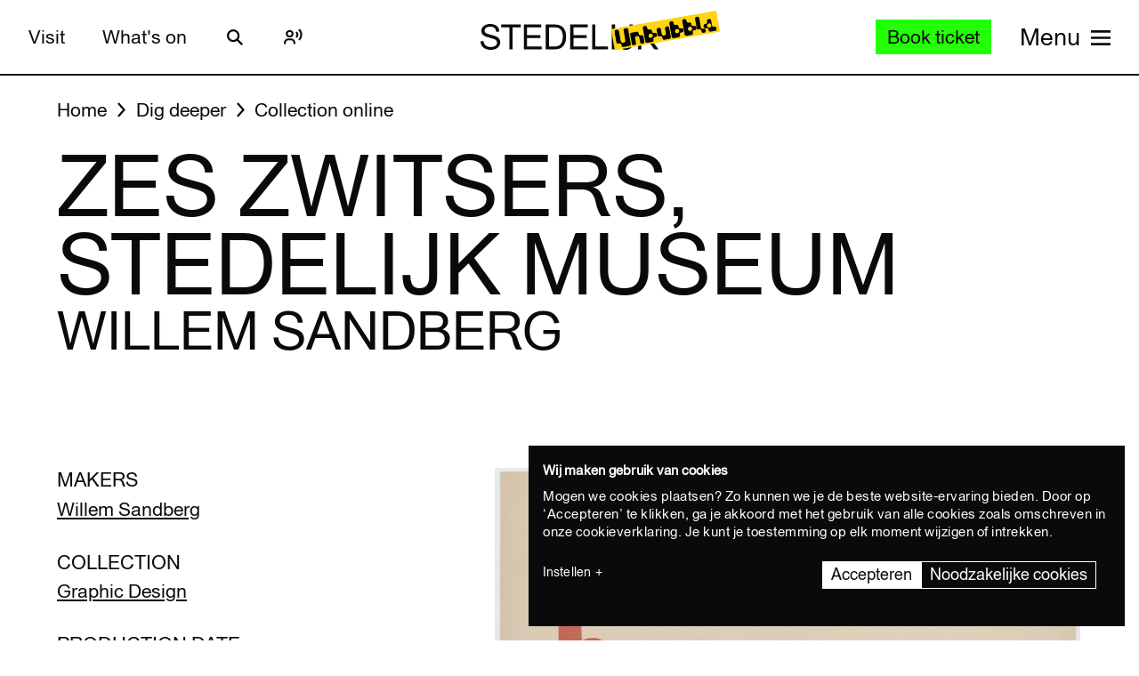

--- FILE ---
content_type: text/html; charset=UTF-8
request_url: https://www.stedelijk.nl/en/collection/35347-willem-sandberg-zes-zwitsers-stedelijk-museum?page=2
body_size: 12969
content:
<!doctype html>
<html class="no-js" lang="en"
        >
    <head>
        <meta charset="utf-8">

        <link rel="preload" href="https://www.stedelijk.nl/themes/stedelijk/assets/dist/fonts/union_regular.woff2" as="font" type="font/woff2" crossorigin>
        <link rel="preload" href="https://www.stedelijk.nl/themes/stedelijk/assets/dist/fonts/union_regular_italic.woff2" as="font" type="font/woff2" crossorigin>
        <link rel="preload" href="https://www.stedelijk.nl/themes/stedelijk/assets/dist/fonts/union_sma_ribbon.woff2" as="font" type="font/woff2" crossorigin>
        <link rel="preload" href="https://www.stedelijk.nl/themes/stedelijk/assets/dist/fonts/union_sma_ribbon_wb.woff2" as="font" type="font/woff2" crossorigin>

        <link rel="preload" href="https://www.stedelijk.nl/themes/stedelijk/assets/dist/scripts/main-f3d429f9da.js" as="script">

        <link rel="preconnect" href="https://consent.cookiebot.com">
                <link rel="preconnect" href="https://www.googletagmanager.com">
        <link rel="preconnect" href="https://www.google-analytics.com">
        
        <!--
         _________   ________   ________   _______-+-
        /\* ______\ /\* ____ \ /\* ____ \ /\* ____ \
        \ \ \_____/ \ \ \__/\ \\ \ \__/\ \\ \ \__/\ \
         \ \ \   ____\ \ \_\_\ \\ \ \_\_\ \\ \ \_\_\ \
          \ \ \ /\__ \\ \  __  _\\ \  __  _\\ \  __  _\
           \ \ \_/_/\ \\ \ \/\ \/_\ \ \/\ \/_\ \ \/\ \/_
            \ \________\\ \_\ \___\\ \_\ \___\\ \_\ \___\
             \/________/ \/_/\/___/ \/_/\/___/ \/_/\/___/

               By GRRR.nl
        -->

        <meta http-equiv="cleartype" content="on">
        <meta name="viewport" content="width=device-width, initial-scale=1">
        <meta name="author" content="Grrr.nl">
        <meta name="google-site-verification" content="mmlkq1oTmwqhCQBk4fCyIdYu5uEQ--hDYl8dvPeYDLk">
        <meta name="facebook-domain-verification" content="xmfnzy6n8sik1tmucm1iem3muhe96a">

         <title>Zes Zwitsers, Stedelijk Museum - Willem Sandberg </title>
<meta  name="title" content="Zes Zwitsers, Stedelijk Museum - Willem Sandberg" />
<meta name="robots" content="all">
<meta  property="og:title" content="Zes Zwitsers, Stedelijk Museum - Willem Sandberg" />
<meta  property="og:url" content="https://www.stedelijk.nl/en/collection/35347-willem-sandberg-zes-zwitsers-stedelijk-museum" />
        <link rel="canonical" href="https://www.stedelijk.nl/en/collection/35347-willem-sandberg-zes-zwitsers-stedelijk-museum" />
        <link rel="alternate" hreflang="nl" href="https://www.stedelijk.nl/nl/collectie/35347-willem-sandberg-zes-zwitsers-stedelijk-museum"  >
    <link rel="alternate" hreflang="en" href="https://www.stedelijk.nl/en/collection/35347-willem-sandberg-zes-zwitsers-stedelijk-museum"  >

        <link href="https://www.stedelijk.nl/themes/stedelijk/assets/dist/styles/base-8049e9a8e3.css" rel="stylesheet">
        <link href="https://www.stedelijk.nl/themes/stedelijk/assets/dist/styles/print-558989fd20.css" rel="stylesheet" media="print">

        
        <script>
                        !function(e,t,n,r){var o=[],s={_version:"3.11.8",_config:{classPrefix:"",enableClasses:!0,enableJSClass:!0,usePrefixes:!0},_q:[],on:function(e,t){var n=this;setTimeout((function(){t(n[e])}),0)},addTest:function(e,t,n){o.push({name:e,fn:t,options:n})},addAsyncTest:function(e){o.push({name:null,fn:e})}},i=function(){};i.prototype=s,i=new i;var a=[];function l(e,t){return typeof e===t}var u,f,c=n.documentElement,p="svg"===c.nodeName.toLowerCase();function d(e){var t=c.className,n=i._config.classPrefix||"";if(p&&(t=t.baseVal),i._config.enableJSClass){var r=new RegExp("(^|\\s)"+n+"no-js(\\s|$)");t=t.replace(r,"$1"+n+"js$2")}i._config.enableClasses&&(e.length>0&&(t+=" "+n+e.join(" "+n)),p?c.className.baseVal=t:c.className=t)}function m(e,t){if("object"==typeof e)for(var n in e)u(e,n)&&m(n,e[n]);else{var r=(e=e.toLowerCase()).split("."),o=i[r[0]];if(2===r.length&&(o=o[r[1]]),void 0!==o)return i;t="function"==typeof t?t():t,1===r.length?i[r[0]]=t:(!i[r[0]]||i[r[0]]instanceof Boolean||(i[r[0]]=new Boolean(i[r[0]])),i[r[0]][r[1]]=t),d([(t&&!1!==t?"":"no-")+r.join("-")]),i._trigger(e,t)}return i}u=l(f={}.hasOwnProperty,"undefined")||l(f.call,"undefined")?function(e,t){return t in e&&l(e.constructor.prototype[t],"undefined")}:function(e,t){return f.call(e,t)},s._l={},s.on=function(e,t){this._l[e]||(this._l[e]=[]),this._l[e].push(t),i.hasOwnProperty(e)&&setTimeout((function(){i._trigger(e,i[e])}),0)},s._trigger=function(e,t){if(this._l[e]){var n=this._l[e];setTimeout((function(){var e;for(e=0;e<n.length;e++)(0,n[e])(t)}),0),delete this._l[e]}},i._q.push((function(){s.addTest=m})),i.addTest("picture","HTMLPictureElement"in t),i.addTest("svg",!!n.createElementNS&&!!n.createElementNS("http://www.w3.org/2000/svg","svg").createSVGRect);var v="Moz O ms Webkit",h=s._config.usePrefixes?v.split(" "):[];function g(){return"function"!=typeof n.createElement?n.createElement(arguments[0]):p?n.createElementNS.call(n,"http://www.w3.org/2000/svg",arguments[0]):n.createElement.apply(n,arguments)}s._cssomPrefixes=h;var y={elem:g("modernizr")};i._q.push((function(){delete y.elem}));var w={style:y.elem.style};function C(e,t,r,o){var s,i,a,l,u="modernizr",f=g("div"),d=function(){var e=n.body;return e||((e=g(p?"svg":"body")).fake=!0),e}();if(parseInt(r,10))for(;r--;)(a=g("div")).id=o?o[r]:u+(r+1),f.appendChild(a);return(s=g("style")).type="text/css",s.id="s"+u,(d.fake?d:f).appendChild(s),d.appendChild(f),s.styleSheet?s.styleSheet.cssText=e:s.appendChild(n.createTextNode(e)),f.id=u,d.fake&&(d.style.background="",d.style.overflow="hidden",l=c.style.overflow,c.style.overflow="hidden",c.appendChild(d)),i=t(f,e),d.fake&&d.parentNode?(d.parentNode.removeChild(d),c.style.overflow=l,c.offsetHeight):f.parentNode.removeChild(f),!!i}function S(e){return e.replace(/([A-Z])/g,(function(e,t){return"-"+t.toLowerCase()})).replace(/^ms-/,"-ms-")}function _(e,n){var o=e.length;if("CSS"in t&&"supports"in t.CSS){for(;o--;)if(t.CSS.supports(S(e[o]),n))return!0;return!1}if("CSSSupportsRule"in t){for(var s=[];o--;)s.push("("+S(e[o])+":"+n+")");return C("@supports ("+(s=s.join(" or "))+") { #modernizr { position: absolute; } }",(function(e){return"absolute"===function(e,n,r){var o;if("getComputedStyle"in t){o=getComputedStyle.call(t,e,n);var s=t.console;null!==o?r&&(o=o.getPropertyValue(r)):s&&s[s.error?"error":"log"].call(s,"getComputedStyle returning null, its possible modernizr test results are inaccurate")}else o=!n&&e.currentStyle&&e.currentStyle[r];return o}(e,null,"position")}))}return r}i._q.unshift((function(){delete w.style}));var x=s._config.usePrefixes?v.toLowerCase().split(" "):[];function T(e,t){return function(){return e.apply(t,arguments)}}function b(e,t,n,o,s){var i=e.charAt(0).toUpperCase()+e.slice(1),a=(e+" "+h.join(i+" ")+i).split(" ");return l(t,"string")||l(t,"undefined")?function(e,t,n,o){if(o=!l(o,"undefined")&&o,!l(n,"undefined")){var s=_(e,n);if(!l(s,"undefined"))return s}for(var i,a,u,f,c,p=["modernizr","tspan","samp"];!w.style&&p.length;)i=!0,w.modElem=g(p.shift()),w.style=w.modElem.style;function d(){i&&(delete w.style,delete w.modElem)}for(u=e.length,a=0;a<u;a++)if(f=e[a],c=w.style[f],~(""+f).indexOf("-")&&(f=f.replace(/([a-z])-([a-z])/g,(function(e,t,n){return t+n.toUpperCase()})).replace(/^-/,"")),w.style[f]!==r){if(o||l(n,"undefined"))return d(),"pfx"!==t||f;try{w.style[f]=n}catch(e){}if(w.style[f]!==c)return d(),"pfx"!==t||f}return d(),!1}(a,t,o,s):function(e,t,n){var r;for(var o in e)if(e[o]in t)return!1===n?e[o]:l(r=t[e[o]],"function")?T(r,n||t):r;return!1}(a=(e+" "+x.join(i+" ")+i).split(" "),t,n)}function P(e,t,n){return b(e,r,r,t,n)}s._domPrefixes=x,s.testAllProps=b,s.testAllProps=P,i.addTest("cssanimations",P("animationName","a",!0)),i.addTest("flexbox",P("flexBasis","1px",!0)),i.addTest("csspointerevents",(function(){var e=g("a").style;return e.cssText="pointer-events:auto","auto"===e.pointerEvents}));var E="CSS"in t&&"supports"in t.CSS,N="supportsCSS"in t;i.addTest("supports",E||N),i.addTest("csstransforms3d",(function(){return!!P("perspective","1px",!0)})),function(){var e,t,n,r,s,u;for(var f in o)if(o.hasOwnProperty(f)){if(e=[],(t=o[f]).name&&(e.push(t.name.toLowerCase()),t.options&&t.options.aliases&&t.options.aliases.length))for(n=0;n<t.options.aliases.length;n++)e.push(t.options.aliases[n].toLowerCase());for(r=l(t.fn,"function")?t.fn():t.fn,s=0;s<e.length;s++)1===(u=e[s].split(".")).length?i[u[0]]=r:(i[u[0]]&&(!i[u[0]]||i[u[0]]instanceof Boolean)||(i[u[0]]=new Boolean(i[u[0]])),i[u[0]][u[1]]=r),a.push((r?"":"no-")+u.join("-"))}}(),d(a),delete s.addTest,delete s.addAsyncTest;for(var j=0;j<i._q.length;j++)i._q[j]();e.Modernizr=i}(window,window,document);

                        Modernizr.addTest('toucheventsfixed', function() {
                if (('ontouchstart' in window) || window.DocumentTouch && document instanceof DocumentTouch) {
                    return true;
                }
            });

                        !function(e){var t=function(t,o,n){"use strict";var r,a=e.document.getElementsByTagName("script")[0],c=e.document.createElement("script");return"boolean"==typeof o&&(r=n,n=o,o=r),c.src=t,c.async=!n,a.parentNode.insertBefore(c,a),o&&"function"==typeof o&&(c.onload=o),c};"undefined"!=typeof module?module.exports=t:e.loadJS=t}("undefined"!=typeof global?global:this);

                        window.momentMock = window.moment || {};

            var cutsMustard = 'querySelector' in document && 'addEventListener' in window;
            var cutsEdge = 'Symbol' in window && 'WeakMap' in window;
            if (cutsMustard && cutsEdge) {
                loadJS("https://www.stedelijk.nl/themes/stedelijk/assets/dist/scripts/main-f3d429f9da.js");
            } else if (cutsMustard) {
                loadJS("https://www.stedelijk.nl/themes/stedelijk/assets/dist/scripts/vendor/babel-polyfill-1b4f7482eb.js", function() {
                    loadJS("https://www.stedelijk.nl/themes/stedelijk/assets/dist/scripts/main-f3d429f9da.js");
                });
            } else {
                // If the browser does support JS, but does not cut the mustard, put back to .no-js class
                // This is a horrible solution, but Modernizr does not respect the `enableJSClass: false` option...
                var reJS = new RegExp('(^|\\s)js(\\s|$)');
                document.documentElement.className = document.documentElement.className.replace(reJS, '$1no-js$2');
            }

            // Polyfill <picture> when needed
            if (!Modernizr.picture) {
                document.createElement("picture");
                loadJS("https://www.stedelijk.nl/themes/stedelijk/assets/dist/scripts/vendor/picturefill-8794e48372.js");
            }

            // Polyfill svg `use` with external source
            function svgSupportsExternalSource() {
                var newerIEUA = /\bTrident\/[567]\b|\bMSIE (?:9|10)\.0\b/, webkitUA = /\bAppleWebKit\/(\d+)\b/, olderEdgeUA = /\bEdge\/12\.(\d+)\b/;
                return newerIEUA.test(navigator.userAgent) || (navigator.userAgent.match(olderEdgeUA) || [])[1] < 10547 || (navigator.userAgent.match(webkitUA) || [])[1] < 537 ? false : true;
            }

            if (!svgSupportsExternalSource()) {
                loadJS("https://www.stedelijk.nl/themes/stedelijk/assets/dist/scripts/vendor/svg4everybody-9617cbb9ff.js", function() {
                    svg4everybody();
                });
            }

            var SITE_LANGUAGE = 'en';
        </script>

        <!-- Enviso script & settings -->
        <script src="https://widget.enviso.io/loader.js"></script>
        <script>
            // Load Enviso webcomponents scripts, this needs to be done before webcomponents are rendered. Therefor this needs to be in the head instead of in main.js
            window.enviso.load(["https://widget.enviso.io/build-ts/components/tickets/enviso-ticket-widget-element.js"]);
            window.enviso.load(["https://widget.enviso.io/build-ts/components/common/enviso-style-element.js"]);

            // CURRENTLY UNUSED
            // window.enviso.load(["https://widget.enviso.io/build-ts/components/basket/enviso-basket-flow-element.js"]);

            enviso.settings.apiKey='NTNdsRFs+EyOWAp6rkPxFQ==';
            enviso.settings.salesPointId='201';
            enviso.settings.offerId='13811';
            enviso.settings.testPayment='';
            enviso.settings.donationId='31909';
            enviso.settings.language=SITE_LANGUAGE;
        </script>

                    <script>
    !function(e){var n;if("function"==typeof define&&define.amd&&(define(e),n=!0),"object"==typeof exports&&(module.exports=e(),n=!0),!n){var t=window.Cookies,o=window.Cookies=e();o.noConflict=function(){return window.Cookies=t,o}}}((function(){function e(){for(var e=0,n={};e<arguments.length;e++){var t=arguments[e];for(var o in t)n[o]=t[o]}return n}function n(e){return e.replace(/(%[0-9A-Z]{2})+/g,decodeURIComponent)}return function t(o){function r(){}function i(n,t,i){if("undefined"!=typeof document){"number"==typeof(i=e({path:"/"},r.defaults,i)).expires&&(i.expires=new Date(1*new Date+864e5*i.expires)),i.expires=i.expires?i.expires.toUTCString():"";try{var c=JSON.stringify(t);/^[\{\[]/.test(c)&&(t=c)}catch(e){}t=o.write?o.write(t,n):encodeURIComponent(String(t)).replace(/%(23|24|26|2B|3A|3C|3E|3D|2F|3F|40|5B|5D|5E|60|7B|7D|7C)/g,decodeURIComponent),n=encodeURIComponent(String(n)).replace(/%(23|24|26|2B|5E|60|7C)/g,decodeURIComponent).replace(/[\(\)]/g,escape);var f="";for(var u in i)i[u]&&(f+="; "+u,!0!==i[u]&&(f+="="+i[u].split(";")[0]));return document.cookie=n+"="+t+f}}function c(e,t){if("undefined"!=typeof document){for(var r={},i=document.cookie?document.cookie.split("; "):[],c=0;c<i.length;c++){var f=i[c].split("="),u=f.slice(1).join("=");t||'"'!==u.charAt(0)||(u=u.slice(1,-1));try{var a=n(f[0]);if(u=(o.read||o)(u,a)||n(u),t)try{u=JSON.parse(u)}catch(e){}if(r[a]=u,e===a)break}catch(e){}}return e?r[e]:r}}return r.set=i,r.get=function(e){return c(e,!1)},r.getJSON=function(e){return c(e,!0)},r.remove=function(n,t){i(n,"",e(t,{expires:-1}))},r.defaults={},r.withConverter=t,r}((function(){}))}));
</script>

<style>
    html {
        transition: opacity 0.15s;
    }
    .async-hide {
        opacity: 0 !important;
        transition-duration: 0s !important;
    }
</style>
<script>
    // Set anti-flicker timeout.
    var timeout = 500;

    // Get Cookiebot cookie, and see if `statistics` is given consent.
    var consentCookie = Cookies.get('CookieConsent') || '';
    var consentPreferences = consentCookie.substring(1, consentCookie.length - 1).split(',');
    var statisticsAllowed = consentPreferences.some(function(entry) {
        var keyVal = entry.split(':');
        return keyVal[0] === 'statistics' && keyVal[1] === 'true';
    });

    // Show anti-flicker script.
    if (statisticsAllowed) {
        (function(a,s,y,n,c,h,i,d,e){s.className+=' '+y;h.start=1*new Date;
        h.end=i=function(){s.className=s.className.replace(RegExp(' ?'+y),'')};
        (a[n]=a[n]||[]).hide=h;setTimeout(function(){i();h.end=null},c);h.timeout=c;
        })(window,document.documentElement,'async-hide','dataLayer',timeout,
        {'GTM-T3CQBGB':true});
    }
</script>        
        <!-- ReadSpeaker -->
        <script src="//cdn1.readspeaker.com/script/12485/webReader/webReader.js?pids=wr" type="text/javascript" id="rs_req_Init"></script>
    </head>
    <body
        class=" 
        "
        data-enhancer="trackButtons"

                >
        
                    <!-- Prefill dataLayer -->
<script>
    window.dataLayer = window.dataLayer || [];
    </script>
<!-- Google Tag Manager -->
<noscript>
    <iframe src="https://www.googletagmanager.com/ns.html?id=GTM-P923Z6C" height="0" width="0" style="display:none;visibility:hidden"></iframe>
</noscript>
<script>
    (function(w,d,s,l,i){w[l]=w[l]||[];w[l].push({'gtm.start':new Date().getTime(),event:'gtm.js'});var f=d.getElementsByTagName(s)[0],j=d.createElement(s),dl=l!='dataLayer'?'&l='+l:'';j.async=true;j.src='https://www.googletagmanager.com/gtm.js?id='+i+dl;f.parentNode.insertBefore(j,f);})(window,document,'script','dataLayer','GTM-P923Z6C');
</script>
<!-- End Google Tag Manager -->                            <header class="site-header" role="banner">
    <div class="site-header__inner">
            
    <a
        href="#content"
        class="button button--secondary skiplink "
                ><!--
        --><span>Skip to main content</span><!--
        --></a>
            
    <a
        href="#languages"
        class="button button--secondary skiplink "
                ><!--
        --><span>Skip to language settings</span><!--
        --></a>
            
    <a
        href="#menu"
        class="button button--secondary skiplink "
                ><!--
        --><span>Skip to menu</span><!--
        --></a>

        <div class="site-header__navigation">
                            <div class="site-header__navigation-section">
                    <ul class="header-menu">
            <li>
                
    <a
        href="/en/visit"
        class="button button header-menu__link "
                ><!--
        --><span>Visit</span><!--
        --></a>
        </li>
            <li>
                
    <a
        href="/en/whats-on"
        class="button button header-menu__link "
                ><!--
        --><span>What&#039;s on</span><!--
        --></a>
        </li>
    </ul>

                    <a href="#search-overlay" class="site-header__icon-link">
                        <span class="sr-only">Search</span>
                        <svg  role="presentation" aria-hidden="true" focusable="false"> <use xlink:href="https://www.stedelijk.nl/themes/stedelijk/assets/dist/images/icons-b53566d411.svg#icon--search"></use> </svg>
                    </a>

                    <div class="site-header__icon-link">
                        <div class="readspeaker">
    <button 
        class="readspeaker__toggle" 
        data-handler="accessibleCollapser"
        data-target-class="readspeaker__button-container--is-expanded"
        data-target=".js-readspeaker-button-container"
        aria-expanded="false"
        type="button"
    >
        <svg  role="presentation" aria-hidden="true" focusable="false"> <use xlink:href="https://www.stedelijk.nl/themes/stedelijk/assets/dist/images/icons-b53566d411.svg#readspeaker-icon"></use> </svg>
        <span class="sr-only">ReadSpeaker</span>
    </button>
    <div class="readspeaker__button-container js-readspeaker-button-container">
        
<div class="readspeaker-button">
    <div id="readspeaker_button1" class="rs_skip rsbtn rs_preserve">
        <a rel="nofollow" class="rsbtn_play" accesskey="L" title="Laat de tekst voorlezen met ReadSpeaker webReader" href="//app-eu.readspeaker.com/cgi-bin/rsent?customerid=12485&amp;lang=en_gb&amp;readid=main&amp;url=https%3A%2F%2Fwww.stedelijk.nl%2Fen%2Fcollection%2F35347-willem-sandberg-zes-zwitsers-stedelijk-museum">
            <span class="rsbtn_left rsimg rspart"><span class="rsbtn_text"><span>Listen</span></span></span>
            <span class="rsbtn_right rsimg rsplay rspart"></span>
        </a>
    </div>
</div>    </div>
</div>                    </div> 

                                        
                    
                                        
                </div>
            
            <div class="site-header__nav-logo-container" data-show-logo="">
                <a href="/en" class="site-header__home-link">
                    <svg class="site-header__stedelijk-header-logo" role="presentation" aria-hidden="true" focusable="false"> <use xlink:href="https://www.stedelijk.nl/themes/stedelijk/assets/dist/images/icons-b53566d411.svg#stedelijk-brand-title"></use> </svg>
                </a>
                <a href="#unbubble" class="site-header__nav-unbubble-overlay-button">
                    <span class="site-header__nav-unbubble-banner">
                        <svg class="site-header__unbubble-campaign-title" role="presentation" aria-hidden="true" focusable="false"> <use xlink:href="https://www.stedelijk.nl/themes/stedelijk/assets/dist/images/icons-b53566d411.svg#stedelijk-unbubble-campaign-title"></use> </svg>
                    </span>
                </a>
            </div>

                            <div class="site-header__navigation-section">
                                            <div class="ticket-button-container js-ticket-button">
                                                        
    <a
        href="https://www.stedelijk.nl/en/tickets"
        class="button button--primary button--small ticket-button  "
                data-handler="gtmEventHandler" data-ignore-general-button-tracking="1" data-event-type="event" data-event-cat="Header Ticket Button" data-event-action="Book ticket (from https://www.stedelijk.nl/en/collection/35347-willem-sandberg-zes-zwitsers-stedelijk-museum)" data-event-label="https://www.stedelijk.nl/en/tickets"><!--
        --><span>Book ticket</span><!--
        --></a>
                        </div>
                    
                                        <a href="#menu" class="site-header__nav-button " aria-label="Site navigation menu">
                        <span class="site-header__nav-label"> Menu</span>
                        <span class="site-header__nav-icon" aria-hidden="true">
                            <svg  role="presentation" aria-hidden="true" focusable="false"> <use xlink:href="https://www.stedelijk.nl/themes/stedelijk/assets/dist/images/icons-b53566d411.svg#menu-icon"></use> </svg>
                        </span>
                    </a>
                </div>
                    </div>
    </div>

        <div
    class="overlay overlay--image overlay--with-scroll" id="unbubble"
    data-enhancer="unbubbleOverlay,overlay"
    data-active-hash="#unbubble"
    data-return-hash="#content">
    <a
        href="#content"
        class="overlay__close"
        aria-label="Close overlay">
        <svg  role="presentation" aria-hidden="true" focusable="false"> <use xlink:href="https://www.stedelijk.nl/themes/stedelijk/assets/dist/images/icons-b53566d411.svg#close"></use> </svg>
    </a>
    <div class="unbubble-overlay__content">
        <div class="grid">
            <div class="grid__item--12">
                <figure class="unbubble-overlay__video-wrapper">
                                        <div class="video-embed video-embed--full-width">
    <div class="video-embed__cookie-consent cookieconsent-optout-marketing">
        <div class="video-embed__cookie-consent-inner">
            <p>Please <button class="button button--link button--inverted" data-handler="cookiebotRenew">accept marketing cookies</button> to view this video.</p>
        </div>
    </div>

            <a
            class="video-embed__link js-video-embed"
            href="https://player.vimeo.com/video/932403722"
            aria-label="Play video"
            data-video-id="932403722"
            data-video-url="https://player.vimeo.com/video/932403722"
            data-video-type="vimeo"
            data-handler="playVideo">
            <div class="video-embed__object" >
                <span class="video-embed__button">
                    <svg  role="presentation" aria-hidden="true" focusable="false"> <use xlink:href="https://www.stedelijk.nl/themes/stedelijk/assets/dist/images/icons-b53566d411.svg#play"></use> </svg>
                </span>
                                        

    
            <img
                src="https://s3-eu-west-1.amazonaws.com/production-static-stedelijk/images/grrr/scaled/1024/homepage-thumbnail-nobutton-1.png"
        srcset="
                        https://s3-eu-west-1.amazonaws.com/production-static-stedelijk/images/grrr/scaled/x-small/homepage-thumbnail-nobutton-1.png 1w,                        https://s3-eu-west-1.amazonaws.com/production-static-stedelijk/images/grrr/scaled/320/homepage-thumbnail-nobutton-1.png 300w,                        https://s3-eu-west-1.amazonaws.com/production-static-stedelijk/images/grrr/scaled/768/homepage-thumbnail-nobutton-1.png 700w,                        https://s3-eu-west-1.amazonaws.com/production-static-stedelijk/images/grrr/scaled/1024/homepage-thumbnail-nobutton-1.png 1000w,                        https://s3-eu-west-1.amazonaws.com/production-static-stedelijk/images/grrr/scaled/1440/homepage-thumbnail-nobutton-1.png 1280w            "
                alt=""
        class="image
            image
            video-embed__thumb
            "
            >
    
                            </div>
        </a>
    </div>                    <figcaption class="unbubble-overlay__video-caption">
                        Stedelijk Museum Amsterdam unbubble
                    </figcaption>
                </figure>
            </div>
        </div>
            
    <a
        href="/en/unbubble-en"
        class="button button--secondary unbubble-overlay__call-to-action "
                ><!--
        --><span>More about unbubble</span><!--
        --></a>
    </div>
    <a href="#content" class="overlay__background" aria-label="Close overlay"></a>
</div></header>        
        <div
            class="wrapper "
            id="content">

            <main role="main" id="main">
                                                






<nav
    class="breadcrumbs grid grid--no-vpadding"
    aria-label="Breadcrumbs">
    <div class="grid__item--12">
        <ol class="breadcrumbs__list">
                        <li class="breadcrumbs__item">
                <a href="/en" class="breadcrumbs__link"><span>Home</span></a>
            </li>
                        <li class="breadcrumbs__item">
                <a href="/en/dig-deeper" class="breadcrumbs__link"><span>Dig deeper</span></a>
            </li>
                        <li class="breadcrumbs__item">
                <a href="/en/dig-deeper/collection-online" class="breadcrumbs__link"><span>Collection online</span></a>
            </li>
                    </ol>
    </div>
</nav>

<header
    role="banner"
    class="page-header
    page-header--with-title
    "
    style=""
    >
    <div class="grid
                    ">
        <div class="grid__item--12">
            
            <h1 class="page-header__title ">
                                    Zes Zwitsers, Stedelijk Museum
                            </h1>

                            <h2 class="page-header__subtitle" data-is-uppercase="true">Willem Sandberg</h2>
                    </div>
    </div>
</header>
    <div class="grid">
        <div class="grid__item--5">
                                </div>
    </div>

<div class="two-column-image-text grid">
    <div class="grid__item--5">
                <h3>Makers</h3>
        <ul class="work__list">
                    <li><a href="https://www.stedelijk.nl/en/collectie/maker/79374-willem-sandberg">
                Willem Sandberg             </a></li>
                </ul>
        
                
        <h3>Collection</h3>
        <p>
            <a href="/en/dig-deeper/collection-online?subcollection=Grafische%20vormgeving">
                Graphic Design
            </a>
        </p>

                <h3>Production date</h3>
        <p>1950</p>
        
        
                        <h3>Dimensions</h3>
        <p>100 x 70cm.</p>
        
        
                <h3>Object number</h3>
        <p>1950_23</p>
            </div>

        <figure class="grid__item--7">
              

    
            <img
                src="https://s3-eu-west-1.amazonaws.com/production-static-stedelijk/images/adlib/affiches/hiresafgeleiden/195023-1748318576230.jpg"

                alt=""
        class="image
            image--large
            
                            image--noscale
            "
            >
    
            </figure>
    </div>


<aside class="info-block"
    style="">
    <div class="grid
    ">
        <div class="grid__item--12">
            <div class="info-block__article">
                <h3>Need more information?</h3><p>If you might have questions or remarks, feel free to send an e-mail to info@stedelijk.nl. There's also the opportunity to visit the library at the Stedelijk Museum.</p><a class="button button--secondary" href=mailto:info@stedelijk.nl>Send e-mail</a>
            </div>
        </div>
    </div>
</aside>

<div class="grid">
    <div class="grid__item--5">
        
        <p>
            <a href="/en/copyright">
                Read more about the copyright of this artwork
            </a>
        </p>
    </div>
</div>
    <div class="bar-group">
        <h2 class="bar-group__title">More work from this maker</h2>
        <ul>
                <li>
            <a
    href="https://www.stedelijk.nl/en/collection/62965-willem-sandberg-75-jaar-drukkersverbond"
    class="bar bar--medium"
    aria-label="[75 jaar Drukkersverbond]"
    data-enhancer="bar">
    <article class="bar__inner js-bar-inner">
        <div>
                                    <header class="bar__header">
                <h3 class="bar__title">
                                            

    
            <img
                src="https://s3-eu-west-1.amazonaws.com/production-static-stedelijk/images/adlib/sandberg/scaled/x-small/sa-0009411801-1617163242726.jpg"

                alt=""
        class="image
            image
            bar__image
            "
            role="presentation">
    
                                        <span class="bar__title-part">
                        [75 jaar Drukkersverbond]
                    </span>
                    <span aria-hidden="true" class="bar__arrow"></span>
                                        <span class="bar__title-part">Sandberg, Willem</span>
                                    </h3>
            </header>
            <footer class="bar__footer">
                                <h4>Graphic Design</h4>
                                                <p>1976</p>
                            </footer>
        </div>
    </article>
    <div class="bar__hotspot js-bar-hotspot" data-type="left"></div>
    <div class="bar__hotspot js-bar-hotspot" data-type="right"></div>
</a>        </li>
                <li>
            <a
    href="https://www.stedelijk.nl/en/collection/62989-willem-sandberg-75-jaar-drukkersverbond"
    class="bar bar--medium"
    aria-label="[75 jaar Drukkersverbond]"
    data-enhancer="bar">
    <article class="bar__inner js-bar-inner">
        <div>
                                    <header class="bar__header">
                <h3 class="bar__title">
                                            

    
            <img
                src="https://s3-eu-west-1.amazonaws.com/production-static-stedelijk/images/adlib/sandberg/scaled/x-small/sa-0009411802-1617163242709.jpg"

                alt=""
        class="image
            image
            bar__image
            "
            role="presentation">
    
                                        <span class="bar__title-part">
                        [75 jaar Drukkersverbond]
                    </span>
                    <span aria-hidden="true" class="bar__arrow"></span>
                                        <span class="bar__title-part">Sandberg, Willem</span>
                                    </h3>
            </header>
            <footer class="bar__footer">
                                <h4>Graphic Design</h4>
                                                <p>1976</p>
                            </footer>
        </div>
    </article>
    <div class="bar__hotspot js-bar-hotspot" data-type="left"></div>
    <div class="bar__hotspot js-bar-hotspot" data-type="right"></div>
</a>        </li>
                <li>
            <a
    href="https://www.stedelijk.nl/en/collection/62990-willem-sandberg-75-jaar-drukkersverbond"
    class="bar bar--medium"
    aria-label="[75 jaar Drukkersverbond]"
    data-enhancer="bar">
    <article class="bar__inner js-bar-inner">
        <div>
                                    <header class="bar__header">
                <h3 class="bar__title">
                                            

    
            <img
                src="https://s3-eu-west-1.amazonaws.com/production-static-stedelijk/images/adlib/sandberg/scaled/x-small/sa-0009411803-1617163242710.jpg"

                alt=""
        class="image
            image
            bar__image
            "
            role="presentation">
    
                                        <span class="bar__title-part">
                        [75 jaar Drukkersverbond]
                    </span>
                    <span aria-hidden="true" class="bar__arrow"></span>
                                        <span class="bar__title-part">Sandberg, Willem</span>
                                    </h3>
            </header>
            <footer class="bar__footer">
                                <h4>Graphic Design</h4>
                                                <p>1976</p>
                            </footer>
        </div>
    </article>
    <div class="bar__hotspot js-bar-hotspot" data-type="left"></div>
    <div class="bar__hotspot js-bar-hotspot" data-type="right"></div>
</a>        </li>
                <li>
            <a
    href="https://www.stedelijk.nl/en/collection/62998-willem-sandberg-75-jaar-drukkersverbond"
    class="bar bar--medium"
    aria-label="[75 jaar Drukkersverbond]"
    data-enhancer="bar">
    <article class="bar__inner js-bar-inner">
        <div>
                                    <header class="bar__header">
                <h3 class="bar__title">
                                            

    
            <img
                src="https://s3-eu-west-1.amazonaws.com/production-static-stedelijk/images/adlib/sandberg/scaled/x-small/sa-0009411804-1617163242234.jpg"

                alt=""
        class="image
            image
            bar__image
            "
            role="presentation">
    
                                        <span class="bar__title-part">
                        [75 jaar Drukkersverbond]
                    </span>
                    <span aria-hidden="true" class="bar__arrow"></span>
                                        <span class="bar__title-part">Sandberg, Willem</span>
                                    </h3>
            </header>
            <footer class="bar__footer">
                                <h4>Graphic Design</h4>
                                                <p>1976</p>
                            </footer>
        </div>
    </article>
    <div class="bar__hotspot js-bar-hotspot" data-type="left"></div>
    <div class="bar__hotspot js-bar-hotspot" data-type="right"></div>
</a>        </li>
                <li>
            <a
    href="https://www.stedelijk.nl/en/collection/63002-willem-sandberg-75-jaar-drukkersverbond"
    class="bar bar--medium"
    aria-label="[75 jaar Drukkersverbond]"
    data-enhancer="bar">
    <article class="bar__inner js-bar-inner">
        <div>
                                    <header class="bar__header">
                <h3 class="bar__title">
                                            

    
            <img
                src="https://s3-eu-west-1.amazonaws.com/production-static-stedelijk/images/adlib/sandberg/scaled/x-small/sa-0009411805-1617163242267.jpg"

                alt=""
        class="image
            image
            bar__image
            "
            role="presentation">
    
                                        <span class="bar__title-part">
                        [75 jaar Drukkersverbond]
                    </span>
                    <span aria-hidden="true" class="bar__arrow"></span>
                                        <span class="bar__title-part">Sandberg, Willem</span>
                                    </h3>
            </header>
            <footer class="bar__footer">
                                <h4>Graphic Design</h4>
                                                <p>1976</p>
                            </footer>
        </div>
    </article>
    <div class="bar__hotspot js-bar-hotspot" data-type="left"></div>
    <div class="bar__hotspot js-bar-hotspot" data-type="right"></div>
</a>        </li>
                <li>
            <a
    href="https://www.stedelijk.nl/en/collection/63010-willem-sandberg-75-jaar-drukkersverbond"
    class="bar bar--medium"
    aria-label="[75 jaar Drukkersverbond]"
    data-enhancer="bar">
    <article class="bar__inner js-bar-inner">
        <div>
                                    <header class="bar__header">
                <h3 class="bar__title">
                                            

    
            <img
                src="https://s3-eu-west-1.amazonaws.com/production-static-stedelijk/images/adlib/sandberg/scaled/x-small/sa-0009411806-1617163242711.jpg"

                alt=""
        class="image
            image
            bar__image
            "
            role="presentation">
    
                                        <span class="bar__title-part">
                        [75 jaar Drukkersverbond]
                    </span>
                    <span aria-hidden="true" class="bar__arrow"></span>
                                        <span class="bar__title-part">Sandberg, Willem</span>
                                    </h3>
            </header>
            <footer class="bar__footer">
                                <h4>Graphic Design</h4>
                                                <p>1976</p>
                            </footer>
        </div>
    </article>
    <div class="bar__hotspot js-bar-hotspot" data-type="left"></div>
    <div class="bar__hotspot js-bar-hotspot" data-type="right"></div>
</a>        </li>
                <li>
            <a
    href="https://www.stedelijk.nl/en/collection/63015-willem-sandberg-75-jaar-drukkersverbond"
    class="bar bar--medium"
    aria-label="[75 jaar Drukkersverbond]"
    data-enhancer="bar">
    <article class="bar__inner js-bar-inner">
        <div>
                                    <header class="bar__header">
                <h3 class="bar__title">
                                            

    
            <img
                src="https://s3-eu-west-1.amazonaws.com/production-static-stedelijk/images/adlib/sandberg/scaled/x-small/sa-0009411808-1617163242707.jpg"

                alt=""
        class="image
            image
            bar__image
            "
            role="presentation">
    
                                        <span class="bar__title-part">
                        [75 jaar Drukkersverbond]
                    </span>
                    <span aria-hidden="true" class="bar__arrow"></span>
                                        <span class="bar__title-part">Sandberg, Willem</span>
                                    </h3>
            </header>
            <footer class="bar__footer">
                                <h4>Graphic Design</h4>
                                                <p>1976</p>
                            </footer>
        </div>
    </article>
    <div class="bar__hotspot js-bar-hotspot" data-type="left"></div>
    <div class="bar__hotspot js-bar-hotspot" data-type="right"></div>
</a>        </li>
                <li>
            <a
    href="https://www.stedelijk.nl/en/collection/63016-willem-sandberg-75-jaar-drukkersverbond"
    class="bar bar--medium"
    aria-label="[75 jaar Drukkersverbond]"
    data-enhancer="bar">
    <article class="bar__inner js-bar-inner">
        <div>
                                    <header class="bar__header">
                <h3 class="bar__title">
                                            

    
            <img
                src="https://s3-eu-west-1.amazonaws.com/production-static-stedelijk/images/adlib/sandberg/scaled/x-small/sa-0009411809-1617163242087.jpg"

                alt=""
        class="image
            image
            bar__image
            "
            role="presentation">
    
                                        <span class="bar__title-part">
                        [75 jaar Drukkersverbond]
                    </span>
                    <span aria-hidden="true" class="bar__arrow"></span>
                                        <span class="bar__title-part">Sandberg, Willem</span>
                                    </h3>
            </header>
            <footer class="bar__footer">
                                <h4>Graphic Design</h4>
                                                <p>1976</p>
                            </footer>
        </div>
    </article>
    <div class="bar__hotspot js-bar-hotspot" data-type="left"></div>
    <div class="bar__hotspot js-bar-hotspot" data-type="right"></div>
</a>        </li>
                <li>
            <a
    href="https://www.stedelijk.nl/en/collection/58816-willem-sandberg-a-biographical-sketch-of-my-brothers-naum-gabo-and-antoine-pevsner"
    class="bar bar--medium"
    aria-label="[a biographical sketch of my brothers naum gabo and antoine pevsner]"
    data-enhancer="bar">
    <article class="bar__inner js-bar-inner">
        <div>
                                    <header class="bar__header">
                <h3 class="bar__title">
                                            

    
            <img
                src="https://s3-eu-west-1.amazonaws.com/production-static-stedelijk/images/adlib/sandberg/scaled/x-small/sa-00087133-1606881642509.jpg"

                alt=""
        class="image
            image
            bar__image
            "
            role="presentation">
    
                                        <span class="bar__title-part">
                        [a biographical sketch of my brothers naum gabo and antoine pevsner]
                    </span>
                    <span aria-hidden="true" class="bar__arrow"></span>
                                        <span class="bar__title-part">Sandberg, Willem</span>
                                    </h3>
            </header>
            <footer class="bar__footer">
                                <h4>Graphic Design</h4>
                                                <p>1964</p>
                            </footer>
        </div>
    </article>
    <div class="bar__hotspot js-bar-hotspot" data-type="left"></div>
    <div class="bar__hotspot js-bar-hotspot" data-type="right"></div>
</a>        </li>
                <li>
            <a
    href="https://www.stedelijk.nl/en/collection/73367-willem-sandberg-agi-catalogus-+-tent.-schemas"
    class="bar bar--medium"
    aria-label="[AGI, catalogus + tent. schemas]"
    data-enhancer="bar">
    <article class="bar__inner js-bar-inner">
        <div>
                                    <header class="bar__header">
                <h3 class="bar__title">
                                            

    
            <img
                src="https://s3-eu-west-1.amazonaws.com/production-static-stedelijk/images/adlib/sandberg/scaled/x-small/sa-00044122-1606449638821.jpg"

                alt=""
        class="image
            image
            bar__image
            "
            role="presentation">
    
                                        <span class="bar__title-part">
                        [AGI, catalogus + tent. schemas]
                    </span>
                    <span aria-hidden="true" class="bar__arrow"></span>
                                        <span class="bar__title-part">Sandberg, Willem</span>
                                    </h3>
            </header>
            <footer class="bar__footer">
                                <h4>Graphic Design</h4>
                                                <p>1974</p>
                            </footer>
        </div>
    </article>
    <div class="bar__hotspot js-bar-hotspot" data-type="left"></div>
    <div class="bar__hotspot js-bar-hotspot" data-type="right"></div>
</a>        </li>
                <li>
            <a
    href="https://www.stedelijk.nl/en/collection/51337-willem-sandberg-aiga"
    class="bar bar--medium"
    aria-label="[aiga]"
    data-enhancer="bar">
    <article class="bar__inner js-bar-inner">
        <div>
                                    <header class="bar__header">
                <h3 class="bar__title">
                                            

    
            <img
                src="https://s3-eu-west-1.amazonaws.com/production-static-stedelijk/images/adlib/sandberg/scaled/x-small/sa-00043163-1606449637954.jpg"

                alt=""
        class="image
            image
            bar__image
            "
            role="presentation">
    
                                        <span class="bar__title-part">
                        [aiga]
                    </span>
                    <span aria-hidden="true" class="bar__arrow"></span>
                                        <span class="bar__title-part">Sandberg, Willem</span>
                                    </h3>
            </header>
            <footer class="bar__footer">
                                <h4>Graphic Design</h4>
                                                <p>1967</p>
                            </footer>
        </div>
    </article>
    <div class="bar__hotspot js-bar-hotspot" data-type="left"></div>
    <div class="bar__hotspot js-bar-hotspot" data-type="right"></div>
</a>        </li>
                <li>
            <a
    href="https://www.stedelijk.nl/en/collection/69663-willem-sandberg-allert-warners"
    class="bar bar--medium"
    aria-label="[allert] warners"
    data-enhancer="bar">
    <article class="bar__inner js-bar-inner">
        <div>
                                    <header class="bar__header">
                <h3 class="bar__title">
                                            

    
            <img
                src="https://s3-eu-west-1.amazonaws.com/production-static-stedelijk/images/adlib/sandberg/scaled/x-small/sa-0010515836-1607140838067.jpg"

                alt=""
        class="image
            image
            bar__image
            "
            role="presentation">
    
                                        <span class="bar__title-part">
                        [allert] warners
                    </span>
                    <span aria-hidden="true" class="bar__arrow"></span>
                                        <span class="bar__title-part">Sandberg, Willem</span>
                                    </h3>
            </header>
            <footer class="bar__footer">
                                <h4>Graphic Design</h4>
                                                <p>1980</p>
                            </footer>
        </div>
    </article>
    <div class="bar__hotspot js-bar-hotspot" data-type="left"></div>
    <div class="bar__hotspot js-bar-hotspot" data-type="right"></div>
</a>        </li>
                <li>
            <a
    href="https://www.stedelijk.nl/en/collection/76521-willem-sandberg-alphons-diepenbrock-prijs-prix-de-rome"
    class="bar bar--medium"
    aria-label="[alphons diepenbrock-prijs] prix de rome"
    data-enhancer="bar">
    <article class="bar__inner js-bar-inner">
        <div>
                                    <header class="bar__header">
                <h3 class="bar__title">
                                            

    
            <img
                src="https://s3-eu-west-1.amazonaws.com/production-static-stedelijk/images/adlib/sandberg/scaled/x-small/sa-00141132-1604030442409.jpg"

                alt=""
        class="image
            image
            bar__image
            "
            role="presentation">
    
                                        <span class="bar__title-part">
                        [alphons diepenbrock-prijs] prix de rome
                    </span>
                    <span aria-hidden="true" class="bar__arrow"></span>
                                        <span class="bar__title-part">Sandberg, Willem</span>
                                    </h3>
            </header>
            <footer class="bar__footer">
                                <h4>Graphic Design</h4>
                                                <p>1930</p>
                            </footer>
        </div>
    </article>
    <div class="bar__hotspot js-bar-hotspot" data-type="left"></div>
    <div class="bar__hotspot js-bar-hotspot" data-type="right"></div>
</a>        </li>
                <li>
            <a
    href="https://www.stedelijk.nl/en/collection/73622-willem-sandberg-amsterdamse-assurantie-associatie-de-koepel-n.v."
    class="bar bar--medium"
    aria-label="[amsterdamse assurantie associatie de koepel n.v.]"
    data-enhancer="bar">
    <article class="bar__inner js-bar-inner">
        <div>
                                    <header class="bar__header">
                <h3 class="bar__title">
                                            

    
            <img
                src="https://s3-eu-west-1.amazonaws.com/production-static-stedelijk/images/adlib/sandberg/scaled/x-small/sa-00128122-1604030442593.jpg"

                alt=""
        class="image
            image
            bar__image
            "
            role="presentation">
    
                                        <span class="bar__title-part">
                        [amsterdamse assurantie associatie de koepel n.v.]
                    </span>
                    <span aria-hidden="true" class="bar__arrow"></span>
                                        <span class="bar__title-part">Sandberg, Willem</span>
                                    </h3>
            </header>
            <footer class="bar__footer">
                                <h4>Graphic Design</h4>
                                                <p>1967</p>
                            </footer>
        </div>
    </article>
    <div class="bar__hotspot js-bar-hotspot" data-type="left"></div>
    <div class="bar__hotspot js-bar-hotspot" data-type="right"></div>
</a>        </li>
                <li>
            <a
    href="https://www.stedelijk.nl/en/collection/60044-willem-sandberg-an-annual-of-new-art-and-artists-%2773-74%27"
    class="bar bar--medium"
    aria-label="[an annual of new art and artists &#039;73-74&#039;]"
    data-enhancer="bar">
    <article class="bar__inner js-bar-inner">
        <div>
                                    <header class="bar__header">
                <h3 class="bar__title">
                                            

    
            <img
                src="https://s3-eu-west-1.amazonaws.com/production-static-stedelijk/images/adlib/sandberg/scaled/x-small/sa-0008812014-1608696038324.jpg"

                alt=""
        class="image
            image
            bar__image
            "
            role="presentation">
    
                                        <span class="bar__title-part">
                        [an annual of new art and artists &#039;73-74&#039;]
                    </span>
                    <span aria-hidden="true" class="bar__arrow"></span>
                                        <span class="bar__title-part">Sandberg, Willem</span>
                                    </h3>
            </header>
            <footer class="bar__footer">
                                <h4>Graphic Design</h4>
                                                <p>1974</p>
                            </footer>
        </div>
    </article>
    <div class="bar__hotspot js-bar-hotspot" data-type="left"></div>
    <div class="bar__hotspot js-bar-hotspot" data-type="right"></div>
</a>        </li>
                <li>
            <a
    href="https://www.stedelijk.nl/en/collection/60119-willem-sandberg-an-annual-of-new-art-and-artists-%2773-74%27"
    class="bar bar--medium"
    aria-label="[an annual of new art and artists &#039;73-74&#039;]"
    data-enhancer="bar">
    <article class="bar__inner js-bar-inner">
        <div>
                                    <header class="bar__header">
                <h3 class="bar__title">
                                            

    
            <img
                src="https://s3-eu-west-1.amazonaws.com/production-static-stedelijk/images/adlib/sandberg/scaled/x-small/sa-0008812015-1608696038663.jpg"

                alt=""
        class="image
            image
            bar__image
            "
            role="presentation">
    
                                        <span class="bar__title-part">
                        [an annual of new art and artists &#039;73-74&#039;]
                    </span>
                    <span aria-hidden="true" class="bar__arrow"></span>
                                        <span class="bar__title-part">Sandberg, Willem</span>
                                    </h3>
            </header>
            <footer class="bar__footer">
                                <h4>Graphic Design</h4>
                                                <p>1973</p>
                            </footer>
        </div>
    </article>
    <div class="bar__hotspot js-bar-hotspot" data-type="left"></div>
    <div class="bar__hotspot js-bar-hotspot" data-type="right"></div>
</a>        </li>
                <li>
            <a
    href="https://www.stedelijk.nl/en/collection/72552-willem-sandberg-an-annual-of-new-art-and-artists"
    class="bar bar--medium"
    aria-label="[an annual of new art and artists]"
    data-enhancer="bar">
    <article class="bar__inner js-bar-inner">
        <div>
                                    <header class="bar__header">
                <h3 class="bar__title">
                                            

    
            <img
                src="https://s3-eu-west-1.amazonaws.com/production-static-stedelijk/images/adlib/sandberg/scaled/x-small/sa-0008812012-1608696041526.jpg"

                alt=""
        class="image
            image
            bar__image
            "
            role="presentation">
    
                                        <span class="bar__title-part">
                        [an annual of new art and artists]
                    </span>
                    <span aria-hidden="true" class="bar__arrow"></span>
                                        <span class="bar__title-part">Sandberg, Willem</span>
                                    </h3>
            </header>
            <footer class="bar__footer">
                                <h4>Graphic Design</h4>
                                                <p>1974</p>
                            </footer>
        </div>
    </article>
    <div class="bar__hotspot js-bar-hotspot" data-type="left"></div>
    <div class="bar__hotspot js-bar-hotspot" data-type="right"></div>
</a>        </li>
                <li>
            <a
    href="https://www.stedelijk.nl/en/collection/72553-willem-sandberg-an-annual-of-new-art-and-artists"
    class="bar bar--medium"
    aria-label="[an annual of new art and artists]"
    data-enhancer="bar">
    <article class="bar__inner js-bar-inner">
        <div>
                                    <header class="bar__header">
                <h3 class="bar__title">
                                            

    
            <img
                src="https://s3-eu-west-1.amazonaws.com/production-static-stedelijk/images/adlib/sandberg/scaled/x-small/sa-0008812013-1608696041512.jpg"

                alt=""
        class="image
            image
            bar__image
            "
            role="presentation">
    
                                        <span class="bar__title-part">
                        [an annual of new art and artists]
                    </span>
                    <span aria-hidden="true" class="bar__arrow"></span>
                                        <span class="bar__title-part">Sandberg, Willem</span>
                                    </h3>
            </header>
            <footer class="bar__footer">
                                <h4>Graphic Design</h4>
                                                <p>1974</p>
                            </footer>
        </div>
    </article>
    <div class="bar__hotspot js-bar-hotspot" data-type="left"></div>
    <div class="bar__hotspot js-bar-hotspot" data-type="right"></div>
</a>        </li>
                <li>
            <a
    href="https://www.stedelijk.nl/en/collection/70573-willem-sandberg-anna-ticho-jerusalem-landscapes-drawings-and-watercolours"
    class="bar bar--medium"
    aria-label="[anna ticho Jerusalem landscapes, drawings and watercolours]"
    data-enhancer="bar">
    <article class="bar__inner js-bar-inner">
        <div>
                                    <header class="bar__header">
                <h3 class="bar__title">
                                            

    
            <img
                src="https://s3-eu-west-1.amazonaws.com/production-static-stedelijk/images/adlib/sandberg/scaled/x-small/sa-0017511-1617163246395.jpg"

                alt=""
        class="image
            image
            bar__image
            "
            role="presentation">
    
                                        <span class="bar__title-part">
                        [anna ticho Jerusalem landscapes, drawings and watercolours]
                    </span>
                    <span aria-hidden="true" class="bar__arrow"></span>
                                        <span class="bar__title-part">Sandberg, Willem</span>
                                    </h3>
            </header>
            <footer class="bar__footer">
                                <h4>Graphic Design</h4>
                                                <p>1970</p>
                            </footer>
        </div>
    </article>
    <div class="bar__hotspot js-bar-hotspot" data-type="left"></div>
    <div class="bar__hotspot js-bar-hotspot" data-type="right"></div>
</a>        </li>
                <li>
            <a
    href="https://www.stedelijk.nl/en/collection/72484-willem-sandberg-annual-of-new-art-and-artists-%2772"
    class="bar bar--medium"
    aria-label="[annual of new art and artists &#039;72]"
    data-enhancer="bar">
    <article class="bar__inner js-bar-inner">
        <div>
                                    <header class="bar__header">
                <h3 class="bar__title">
                                            

    
            <img
                src="https://s3-eu-west-1.amazonaws.com/production-static-stedelijk/images/adlib/sandberg/scaled/x-small/sa-0008812005-1608696038381.jpg"

                alt=""
        class="image
            image
            bar__image
            "
            role="presentation">
    
                                        <span class="bar__title-part">
                        [annual of new art and artists &#039;72]
                    </span>
                    <span aria-hidden="true" class="bar__arrow"></span>
                                        <span class="bar__title-part">Sandberg, Willem</span>
                                    </h3>
            </header>
            <footer class="bar__footer">
                                <h4>Graphic Design</h4>
                                                <p>1973</p>
                            </footer>
        </div>
    </article>
    <div class="bar__hotspot js-bar-hotspot" data-type="left"></div>
    <div class="bar__hotspot js-bar-hotspot" data-type="right"></div>
</a>        </li>
            </ul>
</div>
<nav class="paginator" aria-label="Pagination">
    <ul>
                <li>
            <a
                href="https://www.stedelijk.nl/en/collection/35347-willem-sandberg-zes-zwitsers-stedelijk-museum?page=1"
                class="paginator__prev"
                rel="prev">
                <span>
                    Previous page
                </span>
            </a>
        </li>
    
                                                                        <li>
                        <a href="https://www.stedelijk.nl/en/collection/35347-willem-sandberg-zes-zwitsers-stedelijk-museum?page=1" class="paginator__page">
                            <span class="paginator__page-label">
                                Page
                            </span>
                            1
                        </a>
                    </li>
                                                                <li class="active">
                        <span class="paginator__page-label">
                            Page
                        </span>
                        <span class="paginator__page">2</span>
                    </li>
                                                                <li>
                        <a href="https://www.stedelijk.nl/en/collection/35347-willem-sandberg-zes-zwitsers-stedelijk-museum?page=3" class="paginator__page">
                            <span class="paginator__page-label">
                                Page
                            </span>
                            3
                        </a>
                    </li>
                                                                <li>
                        <a href="https://www.stedelijk.nl/en/collection/35347-willem-sandberg-zes-zwitsers-stedelijk-museum?page=4" class="paginator__page">
                            <span class="paginator__page-label">
                                Page
                            </span>
                            4
                        </a>
                    </li>
                                                                <li>
                        <a href="https://www.stedelijk.nl/en/collection/35347-willem-sandberg-zes-zwitsers-stedelijk-museum?page=5" class="paginator__page">
                            <span class="paginator__page-label">
                                Page
                            </span>
                            5
                        </a>
                    </li>
                                                                <li>
                        <a href="https://www.stedelijk.nl/en/collection/35347-willem-sandberg-zes-zwitsers-stedelijk-museum?page=6" class="paginator__page">
                            <span class="paginator__page-label">
                                Page
                            </span>
                            6
                        </a>
                    </li>
                                                                <li>
                        <a href="https://www.stedelijk.nl/en/collection/35347-willem-sandberg-zes-zwitsers-stedelijk-museum?page=7" class="paginator__page">
                            <span class="paginator__page-label">
                                Page
                            </span>
                            7
                        </a>
                    </li>
                                                                <li>
                        <a href="https://www.stedelijk.nl/en/collection/35347-willem-sandberg-zes-zwitsers-stedelijk-museum?page=8" class="paginator__page">
                            <span class="paginator__page-label">
                                Page
                            </span>
                            8
                        </a>
                    </li>
                                                                    <li class="disabled"><span>...</span></li>
                                                                            <li>
                        <a href="https://www.stedelijk.nl/en/collection/35347-willem-sandberg-zes-zwitsers-stedelijk-museum?page=88" class="paginator__page">
                            <span class="paginator__page-label">
                                Page
                            </span>
                            88
                        </a>
                    </li>
                                                                <li>
                        <a href="https://www.stedelijk.nl/en/collection/35347-willem-sandberg-zes-zwitsers-stedelijk-museum?page=89" class="paginator__page">
                            <span class="paginator__page-label">
                                Page
                            </span>
                            89
                        </a>
                    </li>
                                        
                <li>
            <a
                href="https://www.stedelijk.nl/en/collection/35347-willem-sandberg-zes-zwitsers-stedelijk-museum?page=3"
                class="paginator__next"
                rel="next">
                <span>
                    Next page
                </span>
            </a>
        </li>
        </ul>
</nav>

            </main>
        </div>
                    <div
    class="overlay overlay--menu" id="menu"
    data-enhancer="menuOverlay,overlay"
    data-active-hash="#menu"
    data-return-hash="#content">

    <div class="menu-overlay">
        <header class="overlay__header" role="banner">
            <div class="overlay__header-inner">
                <ul class="service-menu">
            <li>
                
    <a
        href="/en"
        class="button button service-menu__item "
                ><!--
        --><span>Home</span><!--
        --></a>
        </li>
            <li>
                
    <a
        href="/en/join-us"
        class="button button service-menu__item "
                ><!--
        --><span>Support us</span><!--
        --></a>
        </li>
    </ul>
                <a href="#languages" class="language-button" aria-label="Open language options">
                    en<svg  role="presentation" aria-hidden="true" focusable="false"> <use xlink:href="https://www.stedelijk.nl/themes/stedelijk/assets/dist/images/icons-b53566d411.svg#chevron"></use> </svg>
                </a>
            </div>
            <a href="#content" class="overlay__close" aria-label="Close overlay">
                <svg  role="presentation" aria-hidden="true" focusable="false"> <use xlink:href="https://www.stedelijk.nl/themes/stedelijk/assets/dist/images/icons-b53566d411.svg#close"></use> </svg>
            </a>
        </header>
        <div class="menu-overlay__content">
            <div class="menu-overlay__logo">
                <svg  role="presentation" aria-hidden="true" focusable="false"> <use xlink:href="https://www.stedelijk.nl/themes/stedelijk/assets/dist/images/icons-b53566d411.svg#stedelijk-brand-title"></use> </svg>
                <a href="#unbubble" class="menu-overlay__nav-unbubble-overlay-button">
                    <span class="menu-overlay__nav-unbubble-banner">
                        <svg class="menu-overlay__nav-unbubble-campaign-title" role="presentation" aria-hidden="true" focusable="false"> <use xlink:href="https://www.stedelijk.nl/themes/stedelijk/assets/dist/images/icons-b53566d411.svg#stedelijk-unbubble-campaign-title"></use> </svg>
                    </span>
                </a>
            </div>
            <div class="menu-overlay__menu">
                <div class="js-small-museum-info-container"></div>
                <nav class="menu">
    <div class="menu--whats-on">
        <ul class="menu__list menu__list--whats-on">
            <li>
                
    <a
        href="/en/whats-on"
        class="button button menu__header "
                ><!--
        --><span>What&#039;s on</span><!--
        --></a>
        </li>
    </ul>
    </div>

        <div class="menu--bezoek">
        <h2 class="menu__header">Visit</h2>
        <ul class="menu__list menu__list--bezoek">
            <li>
                
    <a
        href="/en/visit"
        class="button button button--right-inverted "
                ><!--
        --><span>Plan your visit</span><!--
        --></a>
        </li>
            <li>
                
    <a
        href="/en/families"
        class="button button button--right-inverted "
                ><!--
        --><span>Families</span><!--
        --></a>
        </li>
            <li>
                
    <a
        href="/en/visit/guided-tours"
        class="button button button--right-inverted "
                ><!--
        --><span>Guided tours</span><!--
        --></a>
        </li>
            <li>
                
    <a
        href="/en/visit/accessibility-2"
        class="button button button--right-inverted "
                ><!--
        --><span>Accessibility</span><!--
        --></a>
        </li>
            <li>
                
    <a
        href="/en/visit/faq"
        class="button button button--right-inverted "
                ><!--
        --><span>FAQ</span><!--
        --></a>
        </li>
    </ul>
    </div>

                <div class="menu--education">
            <ul class="menu__list menu__list--bezoek">
            <li>
                
    <a
        href="/en/education"
        class="button button menu__header "
                ><!--
        --><span>Education</span><!--
        --></a>
        </li>
    </ul>
        </div>
    
    <div class="menu--dig-deeper">
        <ul class="menu__list menu__list--bezoek">
            <li>
                
    <a
        href="/en/dig-deeper"
        class="button button menu__header "
                ><!--
        --><span>Dig deeper</span><!--
        --></a>
        </li>
    </ul>
    </div>

    <div class="menu--about-us">
        <ul class="menu__list menu__list--bezoek">
            <li>
                
    <a
        href="/en/museum"
        class="button button menu__header "
                ><!--
        --><span>Museum</span><!--
        --></a>
        </li>
    </ul>
    </div>

    <div class="menu--news">
        <ul class="menu__list menu__list--bezoek">
            <li>
                
    <a
        href="/en/news-press/press-office"
        class="button button menu__header "
                ><!--
        --><span>News &amp; Press</span><!--
        --></a>
        </li>
    </ul>
    </div>

    <div class="menu--support-us">
        <ul class="menu__list menu__list--bezoek">
            <li>
                
    <a
        href="/en/join-us"
        class="button button menu__header "
                ><!--
        --><span>Support us</span><!--
        --></a>
        </li>
    </ul>
    </div>
</nav>            </div>
            <div class="menu-overlay__info">
                <div class="museum-info ">
    <div class="museum-info__inner">
        <div class="js-large-museum-info-container"></div>
        <div class="js-museum-main-info">
            <div class="museum-info__item">
                <h2 class="museum-info__title">Opening hours</h2>
                <p class="museum-info__text">Mon - Sun: 10 am - 6 pm</p>
            </div>
            <div class="museum-info__item">
                <h2 class="museum-info__title">Prices</h2>
                <p class="museum-info__text">Adults: € 22,50<br />
Students: € 12,50</p>

                                        
    <a
        href="https://www.stedelijk.nl/en/tickets"
        class="button button--primary-inverted ticket-button "
                ><!--
        --><span>Book ticket</span><!--
        --></a>
                            </div>
        </div>
        <div class="museum-info__item">
            <h2 class="museum-info__title">Address</h2>
            <p class="museum-info__text">Museumplein 10<br />
1071 DJ Amsterdam<br />
info@stedelijk.nl</p>

                                
    <a
        href="https://www.google.nl/maps/place/Stedelijk+Museum+Amsterdam/@52.3580144,4.8775667,17z/data=!3m1!4b1!4m5!3m4!1s0x47c609e567e9302b:0xec3c9aad1ccadbea!8m2!3d52.3580111!4d4.8797554"
        class="button button--right-inverted  "
                ><!--
        --><span>Plan your route</span><!--
        --></a>
                    </div>
    </div>
</div>            </div>
        </div>
    </div>

    <a href="#content" class="overlay__background" aria-label="Close overlay"></a>
</div>            <div class="overlay overlay--search" id="search-overlay" data-enhancer="overlay" data-active-hash="#search-overlay" data-return-hash="#content">
    <header class="overlay__header" role="banner">
        <h2 class="overlay__title">Search</h2>
        <a href="#close" class="overlay__close grid__item--12" aria-label="Close overlay">
            <svg  role="presentation" aria-hidden="true" focusable="false"> <use xlink:href="https://www.stedelijk.nl/themes/stedelijk/assets/dist/images/icons-b53566d411.svg#close"></use> </svg>
        </a>
    </header>
    <div class="overlay__form">
        <div class="overlay__form-inner">
            
<form
    class="search-form-in-overlay"
    id="search"
    action="https://www.stedelijk.nl/en/search"
    data-enhancer="searchForm"
    data-request-handler="onSubmit">
        <div class="search-form-in-overlay__inner">
            <div class="search-form-in-overlay__input-container">
                                <label class="search-form-in-overlay__label" for="js-search-form-input">Search this site</label>
                <input class="js-search-form-input search-form-in-overlay__input"
                    placeholder="Search"
                    type="search"
                    name="query"
                    value=""
                    id="js-search-form-input"
                    
                >
            </div>
                <button type="submit" class="search-form-in-overlay__button js-search-form-button">
                <svg  role="presentation" aria-hidden="true" focusable="false"> <use xlink:href="https://www.stedelijk.nl/themes/stedelijk/assets/dist/images/icons-b53566d411.svg#icon--search"></use> </svg>
                <span class="sr-only">Search</span>
            </button>
        </div>
        <span class="checkbox-group filter__checkbox-group"
>
        <label class="filter__item filter__label">
        <input
            type=hidden
            name="filter[]"
            value="page"
            class="filter__input"
                            
                    >
        

    </label>
        <label class="filter__item filter__label">
        <input
            type=hidden
            name="filter[]"
            value="exhibition"
            class="filter__input"
                            
                    >
        

    </label>
        <label class="filter__item filter__label">
        <input
            type=hidden
            name="filter[]"
            value="event"
            class="filter__input"
                            
                    >
        

    </label>
        <label class="filter__item filter__label">
        <input
            type=hidden
            name="filter[]"
            value="digdeeper_theme"
            class="filter__input"
                            
                    >
        

    </label>
        <label class="filter__item filter__label">
        <input
            type=hidden
            name="filter[]"
            value="digdeeper_essay"
            class="filter__input"
                            
                    >
        

    </label>
        <label class="filter__item filter__label">
        <input
            type=hidden
            name="filter[]"
            value="news"
            class="filter__input"
                            
                    >
        

    </label>
        <label class="filter__item filter__label">
        <input
            type=hidden
            name="filter[]"
            value="presskit"
            class="filter__input"
                            
                    >
        

    </label>
        <label class="filter__item filter__label">
        <input
            type=hidden
            name="filter[]"
            value="collection_artist"
            class="filter__input"
                            
                    >
        

    </label>
        <label class="filter__item filter__label">
        <input
            type=hidden
            name="filter[]"
            value="collection_work"
            class="filter__input"
                            
                    >
        

    </label>
    

</span></form>        </div>
    </div>
</div>            <div class="overlay overlay--language-switch"
    id="languages"
    data-enhancer="overlay"
    data-active-hash="#languages"
    data-return-hash="#menu">
    <header class="overlay__header" role="banner">
        <h2 class="overlay__title">Choose your language</h2>
        <a
            href="#menu"
            class="overlay__close grid__item--12"
            aria-label="Close overlay">
            <svg  role="presentation" aria-hidden="true" focusable="false"> <use xlink:href="https://www.stedelijk.nl/themes/stedelijk/assets/dist/images/icons-b53566d411.svg#close"></use> </svg>
        </a>
    </header>
    <div class="grid">
        <div class="grid__item grid__item--12">
            
<nav>
    <ul class="overlay__options">
        <li
            class="overlay__option overlay__option--primary
            ">
            <a
                href="/nl/collectie/35347-willem-sandberg-zes-zwitsers-stedelijk-museum"
                hreflang="nl"
                rel="alternate">
                Nederlands
            </a>
        </li>
        <li
            class="overlay__option overlay__option--primary
            overlay__option--active">
            <a
                href="/en/collection/35347-willem-sandberg-zes-zwitsers-stedelijk-museum"
                hreflang="en"
                rel="alternate">
                English
            </a>
        </li>
        <li class="overlay__option overlay__option--secondary">
            
    <a
        href="/en/de"
        class="button button--right-inverted  "
                hreflang="de" rel="alternate"><!--
        --><span>Planen Sie Ihren Besuch</span><!--
        --></a>
        </li>
        <li class="overlay__option overlay__option--secondary">
            
    <a
        href="/en/fr"
        class="button button--right-inverted  "
                hreflang="fr" rel="alternate"><!--
        --><span>Programmez votre visite</span><!--
        --></a>
        </li>
        <li class="overlay__option overlay__option--secondary">
            
    <a
        href="/en/esp"
        class="button button--right-inverted  "
                hreflang="es" rel="alternate"><!--
        --><span>Planeje a sua visita</span><!--
        --></a>
        </li>
        <li class="overlay__option overlay__option--secondary">
            
    <a
        href="/en/it"
        class="button button--right-inverted  "
                hreflang="it" rel="alternate"><!--
        --><span>Prepara la tua visita</span><!--
        --></a>
        </li>
    </ul>
</nav>
        </div>
    </div>
</div>            <div class="overlay overlay--datepicker"
    id="datepicker"
    data-enhancer="overlay"
    data-active-hash="#datepicker"
    data-return-hash="#content">
    <header class="overlay__header">
        <a
            href="#content"
            class="overlay__close grid__item--12"
            aria-label="Close overlay">
            <svg  role="presentation" aria-hidden="true" focusable="false"> <use xlink:href="https://www.stedelijk.nl/themes/stedelijk/assets/dist/images/icons-b53566d411.svg#close"></use> </svg>
        </a>
        <h2 class="overlay__title">Choose date</h2>
    </header>
    <div class="grid">
        <div class="grid__item grid__item--12">
            <div class="datepicker" id="datepicker-container"></div>
        </div>
    </div>
</div>        
        <footer class="site-footer" role="contentinfo">
    <div class="site-footer__inner">
        <div class="site-footer__part site-footer__site-logo-container">
            <a href="/en" class="site-footer__site-logo"
                aria-label="Visit the homepage">
                <svg  role="presentation" aria-hidden="true" focusable="false"> <use xlink:href="https://www.stedelijk.nl/themes/stedelijk/assets/dist/images/icons-b53566d411.svg#logo--stedelijk-museum-amsterdam"></use> </svg>
            </a>
        </div>

        <div class="site-footer__part site-footer__primary-menu-container">
            <ul class="site-footer__primary-menu">
            <li>
                
    <a
        href="/en/visit"
        class="button button site-footer__primary-menu-item button--right-inverted "
                ><!--
        --><span>Plan your visit</span><!--
        --></a>
        </li>
            <li>
                
    <a
        href="/en/whats-on"
        class="button button site-footer__primary-menu-item button--right-inverted "
                ><!--
        --><span>What&#039;s on</span><!--
        --></a>
        </li>
            <li>
                
    <a
        href="/en/dig-deeper/collection-online"
        class="button button site-footer__primary-menu-item button--right-inverted "
                ><!--
        --><span>Collection online</span><!--
        --></a>
        </li>
            <li>
                
    <a
        href="/en/museum/organisation"
        class="button button site-footer__primary-menu-item button--right-inverted "
                ><!--
        --><span>About us</span><!--
        --></a>
        </li>
            <li>
                
    <a
        href="/en/museum/vacancies"
        class="button button site-footer__primary-menu-item button--right-inverted "
                ><!--
        --><span>Vacancies</span><!--
        --></a>
        </li>
            <li>
                
    <a
        href="/en/news-press/press-office"
        class="button button site-footer__primary-menu-item button--right-inverted "
                ><!--
        --><span>News &amp; Press</span><!--
        --></a>
        </li>
            <li>
                
    <a
        href="/en/museum/contact"
        class="button button site-footer__primary-menu-item button--right-inverted "
                ><!--
        --><span>Contact</span><!--
        --></a>
        </li>
            <li>
                
    <a
        href="/en/sitemap"
        class="button button site-footer__primary-menu-item button--right-inverted "
                ><!--
        --><span>Sitemap</span><!--
        --></a>
        </li>
    </ul>
        </div>

        <div class="site-footer__part site-footer__newsletter">
            <h2 class="site-footer__newsletter-title">Newsletter</h2>
            <p class="site-footer__newsletter-text">
                Always the first to know about upcoming exhibitions and events.
            </p>
            <a href="/en/newsletter" class="button button--primary-inverted">
                Sign up
            </a>
        </div>

        <div class="site-footer__part site-footer__social-links">
            <h2 class="site-footer__social-links-title">
                Follow us
            </h2>
            
<ul class="social-links site-footer__social-links-icons">
        <li class="social-links__item">
        <a aria-label="
                Visit the
                Instagram
                page of Stedelijk Museum" href="https://www.instagram.com/stedelijkmuseum/">
            <svg  role="presentation" aria-hidden="true" focusable="false"> <use xlink:href="https://www.stedelijk.nl/themes/stedelijk/assets/dist/images/icons-b53566d411.svg#icon--instagram"></use> </svg>
            <span>Instagram</span>
        </a>
    </li>
    
        <li class="social-links__item social-links__item--no-margin">
        <a aria-label="
                Visit the
                TikTok
                page of Stedelijk Museum" href="https://www.tiktok.com/@stedelijkmuseum">
            <svg  role="presentation" aria-hidden="true" focusable="false"> <use xlink:href="https://www.stedelijk.nl/themes/stedelijk/assets/dist/images/icons-b53566d411.svg#icon--tiktok"></use> </svg>
            <span>TikTok</span>
        </a>
    </li>
    
        <li class="social-links__item">
        <a aria-label="
                Visit the
                Facebook
                page of Stedelijk Museum" href="https://www.facebook.com/Stedelijk">
            <svg  role="presentation" aria-hidden="true" focusable="false"> <use xlink:href="https://www.stedelijk.nl/themes/stedelijk/assets/dist/images/icons-b53566d411.svg#icon--facebook"></use> </svg>
            <span>Facebook</span>
        </a>
    </li>
    
        <li class="social-links__item">
        <a aria-label="
                Visit the
                Twitter
                page of Stedelijk Museum" href="https://twitter.com/StedelijkMuseum">
            <svg  role="presentation" aria-hidden="true" focusable="false"> <use xlink:href="https://www.stedelijk.nl/themes/stedelijk/assets/dist/images/icons-b53566d411.svg#icon--twitter"></use> </svg>
            <span>Twitter</span>
        </a>
    </li>
    
        <li class="social-links__item">
        <a aria-label="
                Visit the
                Youtube
                page of Stedelijk Museum" href="https://www.youtube.com/stedelijkmuseum">
            <svg  role="presentation" aria-hidden="true" focusable="false"> <use xlink:href="https://www.stedelijk.nl/themes/stedelijk/assets/dist/images/icons-b53566d411.svg#icon--youtube"></use> </svg>
            <span>Youtube</span>
        </a>
    </li>
    </ul>        </div>

        <div class="site-footer__part site-footer__secondary-menu-container">
            <ul class="site-footer__secondary-menu">
            <li>
                
    <a
        href="/en/disclaimer"
        class="button button site-footer__secondary-menu-item "
                ><!--
        --><span>Disclaimer</span><!--
        --></a>
        </li>
            <li>
                
    <a
        href="/en/colophon"
        class="button button site-footer__secondary-menu-item "
                ><!--
        --><span>Colophon</span><!--
        --></a>
        </li>
            <li>
                
    <a
        href="/en/privacy-statement"
        class="button button site-footer__secondary-menu-item "
                ><!--
        --><span>Privacy</span><!--
        --></a>
        </li>
    </ul>

            <p class="site-footer__copyright">
                &copy; 2026 Stedelijk Museum Amsterdam
            </p>
        </div>

        <div class="site-footer__part site-footer__extern-parties">
            <figure class="site-footer__logo site-footer__logo--subsidiary">
                <span class="sr-only">Logo Gemeente Amsterdam</span>
                <svg  role="presentation" aria-hidden="true" focusable="false"> <use xlink:href="https://www.stedelijk.nl/themes/stedelijk/assets/dist/images/icons-b53566d411.svg#logo--gemeente-amsterdam"></use> </svg>
            </figure>

            <div class="site-footer__extern-parties-partner">
                <h2 class="site-footer__extern-parties-title">
                    Partner
                </h2>
                <figure class="site-footer__logo site-footer__logo--partner">
                    <span class="sr-only">Logo Vriendenloterij</span>
                    <svg  role="presentation" aria-hidden="true" focusable="false"> <use xlink:href="https://www.stedelijk.nl/themes/stedelijk/assets/dist/images/icons-b53566d411.svg#logo--vriendenloterij-pay-off"></use> </svg>
                </figure>
            </div>
        </div>
    </div>
</footer>
            </body>
</html>

--- FILE ---
content_type: text/javascript
request_url: https://widget.enviso.io/build-ts/enviso-global-CdiNL5gB.js
body_size: 4728
content:
import{B as e,C as t,F as n,G as r,K as i,L as a,S as o,T as s,W as c,d as l,g as u,q as d}from"./enviso-core-l9H287Ze.js";var f;let p=function(e){return e[e.AdyenClientKeyAndEnvironmentMismatch=0]=`AdyenClientKeyAndEnvironmentMismatch`,e[e.Unknown=1]=`Unknown`,e}({});var m=class extends Error{constructor(e,t){let n=`Loading the Enviso Pay widget failed because: ${e}`;super(n,{cause:e}),this.reason=e,this.errorType=t,this.name=`PaymentConfigError`}};f=m,m.hasAdyenClientKeyAndEnvironmentMismatch=e=>e instanceof f&&e.errorType===p.AdyenClientKeyAndEnvironmentMismatch;var h=class{static checkApiUrl(e){return e.match(/^(https:\/\/api\.(development-|staging-|test-|)enviso\.io|http:\/\/localhost:2001)\/.*/)?!0:(window.location.href=atob(`aHR0cHM6Ly93d3cueW91dHViZS5jb20vd2F0Y2g/dj1kUXc0dzlXZ1hjUQ==`),!1)}static hasAdyenClientKeyAndEnvironmentMismatch(e){if(!e.adyenClientKey)return new m(`No Adyen client key configured`,p.AdyenClientKeyAndEnvironmentMismatch);if(e.adyenClientKey.toLowerCase().startsWith(`live`)){if(e.testPayment)return new m(`A live Adyen client key is being used in a test environment`,p.AdyenClientKeyAndEnvironmentMismatch)}else if(e.adyenClientKey.toLowerCase().startsWith(`test`)&&!e.testPayment)return new m(`A test Adyen client key is being used in a live environment`,p.AdyenClientKeyAndEnvironmentMismatch)}},g=class extends s{constructor(e){if(super(),this._ticketingWidgetApi=`https://api.development-enviso.io/ticketwidgetapi/`,this.translations={nl:{},fr:{},de:{},es:{},en:{}},e){for(let t in e)t!==`translations`&&(this[t]=e[t]);if(e.translations)for(let t in e.translations)this.translations[t]=e.translations[t]}setInterval(()=>{h.checkApiUrl(this._ticketingWidgetApi)},1e3)}get environment(){var e;return(e=this._environment)==null?`production`:e}set environment(e){let t=e!==this._environment;this._environment=e,t&&this.fireEvent(`change`,{name:`environment`,value:e})}get basePath(){var e;return(e=this._basePath)==null?``:e}set basePath(e){let t=e!==this._basePath;this._basePath=e,t&&this.fireEvent(`change`,{name:`basePath`,value:e})}get language(){var e;return(e=this._language)==null?`en`:e}set language(e){let t=e!==this._language;this._language=e,t&&this.fireEvent(`change`,{name:`language`,value:e})}get testPayment(){var e;return(e=this._testPayment)==null?!1:e}set testPayment(e){let t=e!==this._testPayment;this._testPayment=e,t&&this.fireEvent(`change`,{name:`testPayment`,value:e})}get apiKey(){return this._apiKey}set apiKey(e){let t=e!==this._apiKey;this._apiKey=e,t&&this.fireEvent(`change`,{name:`apiKey`,value:e})}get adyenClientKey(){return this._adyenClientKey}set adyenClientKey(e){let t=e!==this._adyenClientKey;this._adyenClientKey=e,t&&this.fireEvent(`change`,{name:`adyenClientKey`,value:e})}get fusionAuthClientId(){return this._fusionAuthClientId}set fusionAuthClientId(e){let t=e!==this._fusionAuthClientId;this._fusionAuthClientId=e,t&&this.fireEvent(`change`,{name:`fusionAuthClientId`,value:e})}get fusionAuthClientSecret(){return this._fusionAuthClientSecret}set fusionAuthClientSecret(e){let t=e!==this._fusionAuthClientSecret;this._fusionAuthClientSecret=e,t&&this.fireEvent(`change`,{name:`fusionAuthClientSecret`,value:e})}get fusionAuthClientRedirectUri(){return this._fusionAuthClientRedirectUri}set fusionAuthClientRedirectUri(e){let t=e!==this._fusionAuthClientRedirectUri;this._fusionAuthClientRedirectUri=e,t&&this.fireEvent(`change`,{name:`fusionAuthClientRedirectUri`,value:e})}get fusionAuthServer(){return this._fusionAuthServer}set fusionAuthServer(e){let t=e!==this._fusionAuthServer;this._fusionAuthServer=e,t&&this.fireEvent(`change`,{name:`fusionAuthServer`,value:e})}get salesPointId(){if(this._salesPointId===void 0)throw`salesPointId has not been configured`;return this._salesPointId}set salesPointId(e){let t=e!==this._salesPointId;this._salesPointId=e,t&&this.fireEvent(`change`,{name:`salesPointId`,value:e})}get offerId(){return this._offerId}set offerId(e){let t=e!==this._offerId;this._offerId=e,t&&this.fireEvent(`change`,{name:`offerId`,value:e})}get ticketingWidgetApi(){return this._ticketingWidgetApi}set ticketingWidgetApi(e){if(!h.checkApiUrl(e))return;let t=e!==this._ticketingWidgetApi;this._ticketingWidgetApi=e,t&&this.fireEvent(`change`,{name:`ticketingWidgetApi`,value:e})}get enableDataDogRum(){var e;return(e=this._enableDataDogRum)==null?!1:e}set enableDataDogRum(e){let t=e!==this._enableDataDogRum;this._enableDataDogRum=e,t&&this.fireEvent(`change`,{name:`enableDataDogRum`,value:e})}},_=class e{get year(){return this.__dateTime.year}get month(){return this.__dateTime.month}get date(){return this.__dateTime.day}get hour(){return this.__dateTime.hour}get minutes(){return this.__dateTime.minute}get seconds(){return this.__dateTime.second}get timeZone(){return this.__dateTime.zone.name}constructor(e,n){if(!e)return;let r=t.fromJSDate(e);n&&(r=r.setZone(n,{keepLocalTime:!0})),this.__dateTime=r}static fromLocalDate(n,r){let i=new e;return i.__dateTime=t.fromJSDate(n).setZone(r),i}toLocalDate(){return this.__dateTime.toJSDate()}toDate(){return new Date(this.year,this.month-1,this.date,this.hour,this.minutes,this.seconds)}getStartOfDay(){return new Date(this.year,this.month-1,this.date)}format(t,n){let r=t;r=r.replace(/[\u0590-\u07FF\u200F\u202B\u202E\uFB1D-\uFDFD\uFE70-\uFEFC]/,``),r=r.replace(/[\u200F]/,``),t.indexOf(`yyyy`)!==-1&&(r=r.replace(`yyyy`,y(this.year,4))),t.indexOf(`yy`)!==-1&&(r=r.replace(`yy`,y(this.year,2))),t.indexOf(`y`)!==-1&&(r=r.replace(`y`,y(this.year,4))),t.indexOf(`dd`)!==-1&&(r=r.replace(`dd`,y(this.date,2))),t.indexOf(`d`)!==-1&&(r=r.replace(`d`,``+this.date)),t.indexOf(`HH`)!==-1&&(r=r.replace(`HH`,y(this.hour,2))),t.indexOf(`H`)!==-1&&(r=r.replace(`H`,``+this.hour));let i=this.hour>12?this.hour-12:this.hour;if(t.indexOf(`hh`)!==-1&&(r=r.replace(`hh`,y(i,2))),t.indexOf(`h`)!==-1&&(r=r.replace(`h`,``+i)),t.indexOf(`mm`)!==-1&&(r=r.replace(`mm`,y(this.minutes,2))),t.indexOf(`m`)!==-1&&(r=r.replace(`m`,``+this.minutes)),t.indexOf(`ss`)!==-1&&(r=r.replace(`ss`,y(this.seconds,2))),t.indexOf(`s`)!==-1&&(r=r.replace(`s`,``+this.seconds)),t.indexOf(`tt`)!==-1){let e=this.hour>=12?`PM`:`AM`;r=r.replace(`tt`,e)}return t.indexOf(`MMMM`)===-1?t.indexOf(`MMM`)===-1?t.indexOf(`MM`)===-1?t.indexOf(`M`)!==-1&&(r=r.replace(`M`,``+this.month)):r=r.replace(`MM`,y(this.month,2)):r=r.replace(`MMM`,e.getMonthName(this.month,`short`,n)):r=r.replace(`MMMM`,e.getMonthName(this.month,`long`,n)),r}toString(){return`${this.format(`yyyy-MM-dd HH:mm:ss`)} (${this.__dateTime.zoneName})`}static getMonthName(e,t,n){let r=new Date,i=new Date(r.getFullYear(),e-1,1,0,0,0).toLocaleString(`en-US`,{month:t});return n?n.translate(i):i}};function v(e,t,n,r){return e==null?``:e===0&&!r?n.translate(`Free`):new Intl.NumberFormat(n.code,{style:`currency`,currency:t}).format(e)}function y(e,t){return e<0||t<1||t>10?`[Numbers:fixLength:invalid parameters]`:`${e}`.padStart(t,`0`)}function b(e,t,n){let r=new Date,i=e.start?_.fromLocalDate(e.start,t):void 0,a=e.end?_.fromLocalDate(e.end,t):void 0;if(!i&&!a)return`-`;if(i&&!a)return i.format(`d MMMM`+(r.getFullYear()===e.start.getFullYear()?``:` y`),n);if(!i&&a)return a.format(`d MMMM`+(r.getFullYear()===e.end.getFullYear()?``:` y`),n);let o=i.year===a.year,s=o&&i.month===a.month;return(s&&i.date===a.date?``:i.format(`d`+(s?``:` MMMM`)+(o?``:` y`),n)+` - `)+a.format(`d MMMM`+(r.getFullYear()!==e.start.getFullYear()||!o?` y`:``),n)}function x(e,t){if(!e.startTime&&!e.endTime)return``;if(!e.startTime||!e.endTime)throw`Unsupported: formatting membership validity period time without both start and end time`;let n=new Date,r=new Date;n.setHours(e.startTime.hours,e.startTime.minutes,0,0),r.setHours(e.endTime.hours,e.endTime.minutes,0,0);let i=new _(n),a=new _(r);return i.format(`HH:mm`,t)+` - `+a.format(`HH:mm`,t)}function S(e,t){var n;if(!((n=e.daysOfWeek)!=null&&n.length))return``;let r=[`Sunday`,`Monday`,`Tuesday`,`Wednesday`,`Thursday`,`Friday`,`Saturday`];if(e.daysOfWeek.length===7)return t.translate(`Monday - Sunday`);if(e.daysOfWeek.length===5&&e.daysOfWeek.every(e=>[1,2,3,4,5].includes(e)))return t.translate(`Monday - Friday`);if(e.daysOfWeek.length===2&&e.daysOfWeek.every(e=>[0,6].includes(e)))return t.translate(`Saturday - Sunday`);let i=e.daysOfWeek.pop();return e.daysOfWeek.map(e=>t.translate(r[e])).join(`, `)+` ${t.translate(`and`)} `+t.translate(r[i])}function C(e,t,n){return e?e.type===`FixedDate`?b({start:e.startDate,end:e.endDate},t,n):e.type===`FixedLength`?`${n.translate(`Valid for`)} ${T(e.period,n)} ${w(e.startWith,n)}.`:``:``}function w(e,t){switch(e){case`OnFirstVisit`:return t.translate(`onFirstVisit`);default:return t.translate(`onPurchase`)}}function T(e,t){switch(e.type){case`Years`:return`${e.value} ${e.value>1?t.translate(`years`):t.translate(`year`)}`;case`Months`:return`${e.value} ${e.value>1?t.translate(`months`):t.translate(`month`)}`;case`Weeks`:return`${e.value} ${e.value>1?t.translate(`weeks`):t.translate(`week`)}`;case`Days`:return`${e.value} ${e.value>1?t.translate(`days`):t.translate(`day`)}`;default:return``}}let E=function(e){return e[e.regular=0]=`regular`,e[e.regularDashed=1]=`regularDashed`,e[e.short=2]=`short`,e[e.lyrical=3]=`lyrical`,e[e.lyricalWithoutWeekday=4]=`lyricalWithoutWeekday`,e}({});function D(e,t,n){if(!e||e.getFullYear()<2e3)return``;switch(n){case E.short:return e.toLocaleDateString(t.code,{month:`long`,day:`numeric`});case E.regularDashed:return e.toLocaleDateString(t.code,{year:`numeric`,month:`2-digit`,day:`2-digit`}).replaceAll(`/`,`-`);case E.lyrical:return e.toLocaleDateString(t.code,{weekday:`long`,year:`numeric`,month:`long`,day:`numeric`});case E.lyricalWithoutWeekday:return e.toLocaleDateString(t.code,{year:`numeric`,month:`long`,day:`numeric`});case E.regular:return e.toLocaleDateString(t.code,{year:`numeric`,month:`2-digit`,day:`2-digit`});default:return e.toLocaleDateString(t.code,{year:`numeric`,month:`2-digit`,day:`2-digit`})}}var O=class e{get days(){return this._days}set days(e){this._days=e}get hours(){return this._hours}set hours(e){if(e>23||e<0)throw`Invalid hours value: `+e;this._hours=e}get minutes(){return this._minutes}set minutes(e){if(e>59||e<0)throw`Invalid minutes value: `+e;this._minutes=e}get seconds(){return this._seconds}set seconds(e){if(e>59||e<0)throw`Invalid seconds value: `+e;this._seconds=e}get ms(){return this._ms}set ms(e){if(e>999||e<0)throw`Invalid ms value: `+e;this._ms=e}constructor(e){this.TIME_PARTS={DAYS:`days`,DAY:`day`,H:`h`,HOURS:`hours`,HOUR:`hour`,M:`min`,MINUTES:`minutes`,MINUTE:`minute`,S:`sec`,SECONDS:`seconds`,SECOND:`second`,MS:`ms`,MILLISECONDS:`milliseconds`,MILLISECOND:`millisecond`},this._days=0,this._hours=0,this._minutes=0,this._seconds=0,this._ms=0,this.set(e)}set(t){if(!e.isTimeSpanString(t))throw`Invalid TimeSpan string: `+t;let n=t.match(/(\d+\.)/g);n&&(this.days=parseInt(n[0].split(`.`)[0]));let r=t.match(/([01]\d|2[0-3]):([0-5]\d):([0-5]\d)/g)[0].split(`:`);this.hours=parseInt(r[0]),this.minutes=parseInt(r[1]),this.seconds=parseInt(r[2]);let i=t.match(/(\.\d{3})/g);i&&(this.ms=parseInt(i[0].split(`.`)[1]))}get valid(){return!(this.days===0&&this.hours===0&&this.minutes===0&&this.seconds===0&&this.ms===0)}toString(e){let t=t=>e?e.translate(t):t,n=[];return this.days&&n.push(`${this.days} ${t(this.days===1?this.TIME_PARTS.DAY:this.TIME_PARTS.DAYS)}`),this.hours&&n.push(`${this.hours} ${t(this.TIME_PARTS.H)}`),this.minutes&&n.push(`${this.minutes} ${t(this.TIME_PARTS.M)}`),this.seconds&&n.push(`${this.seconds} ${t(this.TIME_PARTS.S)}`),this.ms&&n.push(`${this.ms} ${t(this.TIME_PARTS.MS)}`),n.join(` `)}toLongString(e){let t=t=>e?e.translate(t):t,n=[];return this.days&&n.push(`${this.days} ${t(this.days===1?this.TIME_PARTS.DAY:this.TIME_PARTS.DAYS)}`),this.hours&&n.push(`${this.hours} ${t(this.hours===1?this.TIME_PARTS.HOUR:this.TIME_PARTS.HOURS)}`),this.minutes&&n.push(`${this.minutes} ${t(this.minutes===1?this.TIME_PARTS.MINUTE:this.TIME_PARTS.MINUTES)}`),this.seconds&&n.push(`${this.seconds} ${t(this.seconds===1?this.TIME_PARTS.SECOND:this.TIME_PARTS.SECONDS)}`),this.ms&&n.push(`${this.ms} ${t(this.ms===1?this.TIME_PARTS.MILLISECOND:this.TIME_PARTS.MILLISECONDS)}`),n.join(` `)}toShortTimeString(){let e=``+this.hours,t=``+this.minutes;return e.length<2&&(e=`0`+e),t.length<2&&(t=`0`+t),`${e}:${t}`}toMSTimeString(){return this.days+`.`+y(this.hours,2)+`:`+y(this.minutes,2)+`:`+y(this.seconds,2)+`.`+y(this.ms,3)}static isTimeSpanString(e){return/^(\d+\.)?([01]\d|2[0-3]):([0-5]\d):([0-5]\d)(\.\d{3})?$/.test(e)}},k=class{revive(e,t){let n=/^\d{4}-\d{2}-\d{2}T\d{2}:\d{2}:\d{2}(.\d+)?Z?$/;if(typeof t==`string`){if(n.test(t))return new Date(t);if(O.isTimeSpanString(t))return new O(t)}if(t!==null)return t}};function A(e,t,n,r){var i=arguments.length,a=i<3?t:r===null?r=Object.getOwnPropertyDescriptor(t,n):r,o;if(typeof Reflect==`object`&&typeof Reflect.decorate==`function`)a=Reflect.decorate(e,t,n,r);else for(var s=e.length-1;s>=0;s--)(o=e[s])&&(a=(i<3?o(a):i>3?o(t,n,a):o(t,n))||a);return i>3&&a&&Object.defineProperty(t,n,a),a}var j;let M=j=class extends s{get code(){var e;return(e=this.loadedLanguage)==null?`en`:e}constructor(e){var t;super(),this.settings=e,this.translations={},this.loadedLanguage=void 0,this.loadLanguage((t=e.language)==null?this.userAgentLanguage:t),e.addEventListener(`change`,e=>{e.detail.name===`language`&&this.loadLanguage(e.detail.value).then(e=>{e.language!==e.previousLanguage&&this.fireEvent(`change`)})})}get userAgentLanguage(){return(navigator.language||navigator.userLanguage).substring(0,2)}translate(e,...t){var n,r,i,a,o,s,c;if(!this.loadedLanguage)return(n=(r=this.settings.translations[(i=this.settings.language)==null?this.userAgentLanguage:i])==null?void 0:r[e])==null?e:n;let l=(a=(o=(s=this.settings.translations[this.loadedLanguage])==null?void 0:s[e])==null?(c=this.translations[this.loadedLanguage])==null?void 0:c[e]:o)==null?e:a;return this.formatString(l,...t)}updateTranslations(){this.fireEvent(`change`,{language:this.loadedLanguage})}getLanguageName(e){let t=e=>this.translate(e);switch(e.toUpperCase()){case`AA`:return t(`Afar`);case`NL`:return t(`Dutch`);case`EN`:return t(`English`);case`DE`:return t(`German`);case`FR`:return t(`French`);case`ES`:return t(`Spanish`);case`PT`:return t(`Portuguese`);case`IT`:return t(`Italian`);case`PL`:return t(`Polish`);case`RU`:return t(`Russian`);default:return e}}formatString(e,...t){if(!t.length)return e;for(let n=0,r=t.length;n<r;++n){let r=RegExp(`\\{`+n+`\\}`,`gm`);e=e.replace(r,t[n])}return e}loadLanguage(e){e=e.toLowerCase();let t={language:e,previousLanguage:this.loadedLanguage};return e===this.loadedLanguage?Promise.resolve(t):this.translations[e]&&Object.keys(this.translations[e]).length>0?(this.loadedLanguage=e,this.updateTranslations(),Promise.resolve(t)):this.loadTranslationFile(this.settings.basePath+j.LANGUAGE_BASE_LOCATION+e+`.json`).then(n=>(this.translations[e]=n,this.loadedLanguage=e,this.updateTranslations(),t)).catch(()=>(console.warn(`Enviso: Failed loading language:`,e),this.translations[e]={},this.loadedLanguage=e,this.updateTranslations(),t))}loadTranslationFile(e){return new Promise((t,n)=>{let r=new XMLHttpRequest;r.overrideMimeType(`application/json`),r.open(`GET`,e,!0),r.onreadystatechange=function(){if(r.readyState===4&&r.status===200){let e=r.responseText;t(JSON.parse(e))}else r.readyState>=2&&r.status!==200&&n()},r.onerror=function(){n()},r.send()})}};M.LANGUAGE_BASE_LOCATION=`/src/components/assets/translations/`,M=j=A([l()],M);var N=class t{constructor(){this.goGlobal();let e=u.resolve(),t=new g(this.settings);this.settings=t,this.language=new M(t),this.styling=e.stylingService,this.apis={}}static resolve(){return t.resolver?t.resolver:t.resolver=new t}goGlobal(){let t=window.enviso||{};for(let e in window.enviso=this,t)this[e]=t[e];window.Enviso={Common:{Color:{makeRgbaColor:d},Formatting:{fixLength:y,formatPeriod:b,formatPrice:v},Guid:{generateUuid:i},Html:{findActiveElement:e,walkChildren:c,walkShadowRoot:r},QueryString:{getParameterByName:n},Object:{getAllPropertyNames:a},DateRange:o,TimeInfo:_,TimeSpan:O}}}};export{E as a,b as c,_ as d,h as f,D as i,v as l,A as n,C as o,m as p,k as r,S as s,N as t,x as u};

--- FILE ---
content_type: text/javascript
request_url: https://widget.enviso.io/build-ts/enviso-steps-element-Px_df5Ga.js
body_size: 987
content:
import{a as e}from"./lit-wO7IkD7r.js";import{a as t,i as n}from"./decorators-CtOfOmFl.js";import{D as r}from"./enviso-core-l9H287Ze.js";import{t as i}from"./enviso-base-element-Bf_ajl9d.js";import{n as a}from"./enviso-global-CdiNL5gB.js";let o=class extends i{constructor(){super(),this.hideNumbers=!1,this.canNavigateViaHeader=!1,this.showHeaderNavigation=!0,this.steps=[]}render(){let t=`0`;return this.totalSteps>0&&(t=`${(this.currentStepIndex+1)/this.totalSteps*100}%`),super.applyStyle(e`<style>:host{display:block}.enviso-steps-header-wrapper{display:flex;justify-content:space-between;width:100%;max-width:850px;padding-bottom:5px}.enviso-steps-header{display:block;flex:1;text-align:center;color:#6e6e6e;margin-bottom:5px;overflow:hidden;white-space:nowrap;text-overflow:ellipsis}.enviso-steps-header.active{color:#2e2e30}.enviso-steps-header:first-child{text-align:left}.enviso-steps-header:last-child{text-align:right}.enviso-steps-header.active{color:#2e2e30}.enviso-steps-header.navigateable{cursor:pointer}.enviso-steps-header .enviso-steps-header-label{display:inline;font-size:.875em;line-height:16px;letter-spacing:.04em;text-transform:uppercase;font-weight:400}.enviso-steps-header.active .enviso-steps-header-label{font-weight:600}.enviso-steps-header-progress{width:100%;max-width:850px;height:2px;background-color:#ccc;margin-bottom:2em}.enviso-steps-header-progress .enviso-steps-header-progress-bar{height:2px;width:0;background-color:var(--enviso-secondary-color,#27a58c);-webkit-transition:width 1s;-moz-transition:width 1s;-o-transition:width 1s;transition:width 1s}</style>${this.totalSteps>1&&this.showHeaderNavigation?e`<div class="enviso-steps-header-wrapper">${this.steps.map((t,n)=>e`<div class="enviso-steps-header ${this._if(n<=this.currentStepIndex,`active`)} ${this._if(this.canNavigateViaHeader&&n<this.currentStepIndex,`navigateable`)}" @click="${()=>this.navigateFromHeader(t)}" @keydown="${e=>r(e,()=>this.navigateFromHeader(t))}"><span class="enviso-steps-header-label">${this.hideNumbers?``:`${n+1}. `}${t.caption}</span></div>`)}</div><div class="enviso-steps-header-progress"><div class="enviso-steps-header-progress-bar" style="width:${t}"></div></div>`:``}<slot></slot>`)}addStep(e){this.steps.length===0&&(e.active=!0);let t=Array.from(this.children).filter(e=>e.tagName===`ENVISO-STEP`),n=Array.prototype.indexOf.call(t,e);this.steps.splice(n,0,e),this.requestUpdate()}removeStep(e){let t=this.steps.findIndex(t=>t===e);this.steps.splice(t,1),this.requestUpdate()}goToPreviousStep(){let e=this.previousStep;e&&(e.active=!0)}goToNextStep(){let e=this.nextStep;e&&(e.active=!0)}goToStep(e){e.active=!0}goToStepIndex(e){e>=0&&e<this.steps.length&&(this.steps[e].active=!0)}navigateFromHeader(e){this.canNavigateViaHeader&&(this.steps.indexOf(e)>=this.currentStepIndex||this.goToStep(e))}get currentStepIndex(){return this.steps.findIndex(e=>e.active)}get currentStep(){let e=this.currentStepIndex;if(e>-1)return this.steps[e]}set currentStep(e){let t=this.steps.find(t=>t!==e&&t.active);for(let t of this.steps)t.active=t===e;this.requestUpdate(),this.fireEvent(`step-changed`,{container:this,steps:this.steps,activeStep:e,lastStep:t},!0,!0)}get previousStep(){let e=this.currentStepIndex;if(e>0)return this.steps[e-1]}get nextStep(){let e=this.currentStepIndex;if(e<this.totalSteps-1)return this.steps[e+1]}get totalSteps(){return this.steps.length}};a([n({type:Boolean,attribute:`hide-numbers`})],o.prototype,`hideNumbers`,void 0),a([n({type:Boolean,attribute:`can-navigate-via-header`})],o.prototype,`canNavigateViaHeader`,void 0),a([n({type:Boolean,attribute:`show-header-navigation`})],o.prototype,`showHeaderNavigation`,void 0),o=a([t(`enviso-steps`)],o);export{o as t};

--- FILE ---
content_type: application/javascript
request_url: https://www.stedelijk.nl/themes/stedelijk/assets/dist/scripts/main-f3d429f9da.js
body_size: 33337
content:
!function(){"use strict";function t(t,e){var n=Object.keys(t);if(Object.getOwnPropertySymbols){var i=Object.getOwnPropertySymbols(t);e&&(i=i.filter((function(e){return Object.getOwnPropertyDescriptor(t,e).enumerable}))),n.push.apply(n,i)}return n}function e(e){for(var n=1;n<arguments.length;n++){var r=null!=arguments[n]?arguments[n]:{};n%2?t(Object(r),!0).forEach((function(t){i(e,t,r[t])})):Object.getOwnPropertyDescriptors?Object.defineProperties(e,Object.getOwnPropertyDescriptors(r)):t(Object(r)).forEach((function(t){Object.defineProperty(e,t,Object.getOwnPropertyDescriptor(r,t))}))}return e}function n(t){return n="function"==typeof Symbol&&"symbol"==typeof Symbol.iterator?function(t){return typeof t}:function(t){return t&&"function"==typeof Symbol&&t.constructor===Symbol&&t!==Symbol.prototype?"symbol":typeof t},n(t)}function i(t,e,n){return e in t?Object.defineProperty(t,e,{value:n,enumerable:!0,configurable:!0,writable:!0}):t[e]=n,t}function r(){return r=Object.assign||function(t){for(var e=1;e<arguments.length;e++){var n=arguments[e];for(var i in n)Object.prototype.hasOwnProperty.call(n,i)&&(t[i]=n[i])}return t},r.apply(this,arguments)}function o(t,e){return s(t)||function(t,e){var n=null==t?null:"undefined"!=typeof Symbol&&t[Symbol.iterator]||t["@@iterator"];if(null==n)return;var i,r,o=[],a=!0,s=!1;try{for(n=n.call(t);!(a=(i=n.next()).done)&&(o.push(i.value),!e||o.length!==e);a=!0);}catch(t){s=!0,r=t}finally{try{a||null==n.return||n.return()}finally{if(s)throw r}}return o}(t,e)||u(t,e)||d()}function a(t){return function(t){if(Array.isArray(t))return l(t)}(t)||c(t)||u(t)||function(){throw new TypeError("Invalid attempt to spread non-iterable instance.\nIn order to be iterable, non-array objects must have a [Symbol.iterator]() method.")}()}function s(t){if(Array.isArray(t))return t}function c(t){if("undefined"!=typeof Symbol&&null!=t[Symbol.iterator]||null!=t["@@iterator"])return Array.from(t)}function u(t,e){if(t){if("string"==typeof t)return l(t,e);var n=Object.prototype.toString.call(t).slice(8,-1);return"Object"===n&&t.constructor&&(n=t.constructor.name),"Map"===n||"Set"===n?Array.from(t):"Arguments"===n||/^(?:Ui|I)nt(?:8|16|32)(?:Clamped)?Array$/.test(n)?l(t,e):void 0}}function l(t,e){(null==e||e>t.length)&&(e=t.length);for(var n=0,i=new Array(e);n<e;n++)i[n]=t[n];return i}function d(){throw new TypeError("Invalid attempt to destructure non-iterable instance.\nIn order to be iterable, non-array objects must have a [Symbol.iterator]() method.")}function f(t){var e=this.constructor;return this.then((function(n){return e.resolve(t()).then((function(){return n}))}),(function(n){return e.resolve(t()).then((function(){return e.reject(n)}))}))}function h(t){return new this((function(e,i){if(!t||void 0===t.length)return i(new TypeError(n(t)+" "+t+" is not iterable(cannot read property Symbol(Symbol.iterator))"));var r=Array.prototype.slice.call(t);if(0===r.length)return e([]);var o=r.length;function a(t,i){if(i&&("object"===n(i)||"function"==typeof i)){var s=i.then;if("function"==typeof s)return void s.call(i,(function(e){a(t,e)}),(function(n){r[t]={status:"rejected",reason:n},0==--o&&e(r)}))}r[t]={status:"fulfilled",value:i},0==--o&&e(r)}for(var s=0;s<r.length;s++)a(s,r[s])}))}var p=setTimeout;function m(t){return Boolean(t&&void 0!==t.length)}function g(){}function v(t){if(!(this instanceof v))throw new TypeError("Promises must be constructed via new");if("function"!=typeof t)throw new TypeError("not a function");this._state=0,this._handled=!1,this._value=void 0,this._deferreds=[],k(t,this)}function y(t,e){for(;3===t._state;)t=t._value;0!==t._state?(t._handled=!0,v._immediateFn((function(){var n=1===t._state?e.onFulfilled:e.onRejected;if(null!==n){var i;try{i=n(t._value)}catch(t){return void _(e.promise,t)}b(e.promise,i)}else(1===t._state?b:_)(e.promise,t._value)}))):t._deferreds.push(e)}function b(t,e){try{if(e===t)throw new TypeError("A promise cannot be resolved with itself.");if(e&&("object"===n(e)||"function"==typeof e)){var i=e.then;if(e instanceof v)return t._state=3,t._value=e,void w(t);if("function"==typeof i)return void k((r=i,o=e,function(){r.apply(o,arguments)}),t)}t._state=1,t._value=e,w(t)}catch(e){_(t,e)}var r,o}function _(t,e){t._state=2,t._value=e,w(t)}function w(t){2===t._state&&0===t._deferreds.length&&v._immediateFn((function(){t._handled||v._unhandledRejectionFn(t._value)}));for(var e=0,n=t._deferreds.length;e<n;e++)y(t,t._deferreds[e]);t._deferreds=null}function E(t,e,n){this.onFulfilled="function"==typeof t?t:null,this.onRejected="function"==typeof e?e:null,this.promise=n}function k(t,e){var n=!1;try{t((function(t){n||(n=!0,b(e,t))}),(function(t){n||(n=!0,_(e,t))}))}catch(t){if(n)return;n=!0,_(e,t)}}v.prototype.catch=function(t){return this.then(null,t)},v.prototype.then=function(t,e){var n=new this.constructor(g);return y(this,new E(t,e,n)),n},v.prototype.finally=f,v.all=function(t){return new v((function(e,i){if(!m(t))return i(new TypeError("Promise.all accepts an array"));var r=Array.prototype.slice.call(t);if(0===r.length)return e([]);var o=r.length;function a(t,s){try{if(s&&("object"===n(s)||"function"==typeof s)){var c=s.then;if("function"==typeof c)return void c.call(s,(function(e){a(t,e)}),i)}r[t]=s,0==--o&&e(r)}catch(t){i(t)}}for(var s=0;s<r.length;s++)a(s,r[s])}))},v.allSettled=h,v.resolve=function(t){return t&&"object"===n(t)&&t.constructor===v?t:new v((function(e){e(t)}))},v.reject=function(t){return new v((function(e,n){n(t)}))},v.race=function(t){return new v((function(e,n){if(!m(t))return n(new TypeError("Promise.race accepts an array"));for(var i=0,r=t.length;i<r;i++)v.resolve(t[i]).then(e,n)}))},v._immediateFn="function"==typeof setImmediate&&function(t){setImmediate(t)}||function(t){p(t,0)},v._unhandledRejectionFn=function(t){"undefined"!=typeof console&&console&&console.warn("Possible Unhandled Promise Rejection:",t)};var A=function(){if("undefined"!=typeof self)return self;if("undefined"!=typeof window)return window;if("undefined"!=typeof global)return global;throw new Error("unable to locate global object")}();"function"!=typeof A.Promise?A.Promise=v:A.Promise.prototype.finally?A.Promise.allSettled||(A.Promise.allSettled=h):A.Promise.prototype.finally=f;var L="undefined"!=typeof globalThis&&globalThis||"undefined"!=typeof self&&self||void 0!==L&&L,S="URLSearchParams"in L,x="Symbol"in L&&"iterator"in Symbol,T="FileReader"in L&&"Blob"in L&&function(){try{return new Blob,!0}catch(t){return!1}}(),D="FormData"in L,M="ArrayBuffer"in L;if(M)var O=["[object Int8Array]","[object Uint8Array]","[object Uint8ClampedArray]","[object Int16Array]","[object Uint16Array]","[object Int32Array]","[object Uint32Array]","[object Float32Array]","[object Float64Array]"],N=ArrayBuffer.isView||function(t){return t&&O.indexOf(Object.prototype.toString.call(t))>-1};function C(t){if("string"!=typeof t&&(t=String(t)),/[^a-z0-9\-#$%&'*+.^_`|~!]/i.test(t)||""===t)throw new TypeError('Invalid character in header field name: "'+t+'"');return t.toLowerCase()}function j(t){return"string"!=typeof t&&(t=String(t)),t}function I(t){var e={next:function(){var e=t.shift();return{done:void 0===e,value:e}}};return x&&(e[Symbol.iterator]=function(){return e}),e}function P(t){this.map={},t instanceof P?t.forEach((function(t,e){this.append(e,t)}),this):Array.isArray(t)?t.forEach((function(t){this.append(t[0],t[1])}),this):t&&Object.getOwnPropertyNames(t).forEach((function(e){this.append(e,t[e])}),this)}function H(t){if(t.bodyUsed)return Promise.reject(new TypeError("Already read"));t.bodyUsed=!0}function R(t){return new Promise((function(e,n){t.onload=function(){e(t.result)},t.onerror=function(){n(t.error)}}))}function W(t){var e=new FileReader,n=R(e);return e.readAsArrayBuffer(t),n}function z(t){if(t.slice)return t.slice(0);var e=new Uint8Array(t.byteLength);return e.set(new Uint8Array(t)),e.buffer}function q(){return this.bodyUsed=!1,this._initBody=function(t){var e;this.bodyUsed=this.bodyUsed,this._bodyInit=t,t?"string"==typeof t?this._bodyText=t:T&&Blob.prototype.isPrototypeOf(t)?this._bodyBlob=t:D&&FormData.prototype.isPrototypeOf(t)?this._bodyFormData=t:S&&URLSearchParams.prototype.isPrototypeOf(t)?this._bodyText=t.toString():M&&T&&((e=t)&&DataView.prototype.isPrototypeOf(e))?(this._bodyArrayBuffer=z(t.buffer),this._bodyInit=new Blob([this._bodyArrayBuffer])):M&&(ArrayBuffer.prototype.isPrototypeOf(t)||N(t))?this._bodyArrayBuffer=z(t):this._bodyText=t=Object.prototype.toString.call(t):this._bodyText="",this.headers.get("content-type")||("string"==typeof t?this.headers.set("content-type","text/plain;charset=UTF-8"):this._bodyBlob&&this._bodyBlob.type?this.headers.set("content-type",this._bodyBlob.type):S&&URLSearchParams.prototype.isPrototypeOf(t)&&this.headers.set("content-type","application/x-www-form-urlencoded;charset=UTF-8"))},T&&(this.blob=function(){var t=H(this);if(t)return t;if(this._bodyBlob)return Promise.resolve(this._bodyBlob);if(this._bodyArrayBuffer)return Promise.resolve(new Blob([this._bodyArrayBuffer]));if(this._bodyFormData)throw new Error("could not read FormData body as blob");return Promise.resolve(new Blob([this._bodyText]))},this.arrayBuffer=function(){if(this._bodyArrayBuffer){var t=H(this);return t||(ArrayBuffer.isView(this._bodyArrayBuffer)?Promise.resolve(this._bodyArrayBuffer.buffer.slice(this._bodyArrayBuffer.byteOffset,this._bodyArrayBuffer.byteOffset+this._bodyArrayBuffer.byteLength)):Promise.resolve(this._bodyArrayBuffer))}return this.blob().then(W)}),this.text=function(){var t,e,n,i=H(this);if(i)return i;if(this._bodyBlob)return t=this._bodyBlob,e=new FileReader,n=R(e),e.readAsText(t),n;if(this._bodyArrayBuffer)return Promise.resolve(function(t){for(var e=new Uint8Array(t),n=new Array(e.length),i=0;i<e.length;i++)n[i]=String.fromCharCode(e[i]);return n.join("")}(this._bodyArrayBuffer));if(this._bodyFormData)throw new Error("could not read FormData body as text");return Promise.resolve(this._bodyText)},D&&(this.formData=function(){return this.text().then(F)}),this.json=function(){return this.text().then(JSON.parse)},this}P.prototype.append=function(t,e){t=C(t),e=j(e);var n=this.map[t];this.map[t]=n?n+", "+e:e},P.prototype.delete=function(t){delete this.map[C(t)]},P.prototype.get=function(t){return t=C(t),this.has(t)?this.map[t]:null},P.prototype.has=function(t){return this.map.hasOwnProperty(C(t))},P.prototype.set=function(t,e){this.map[C(t)]=j(e)},P.prototype.forEach=function(t,e){for(var n in this.map)this.map.hasOwnProperty(n)&&t.call(e,this.map[n],n,this)},P.prototype.keys=function(){var t=[];return this.forEach((function(e,n){t.push(n)})),I(t)},P.prototype.values=function(){var t=[];return this.forEach((function(e){t.push(e)})),I(t)},P.prototype.entries=function(){var t=[];return this.forEach((function(e,n){t.push([n,e])})),I(t)},x&&(P.prototype[Symbol.iterator]=P.prototype.entries);var U=["DELETE","GET","HEAD","OPTIONS","POST","PUT"];function B(t,e){if(!(this instanceof B))throw new TypeError('Please use the "new" operator, this DOM object constructor cannot be called as a function.');var n,i,r=(e=e||{}).body;if(t instanceof B){if(t.bodyUsed)throw new TypeError("Already read");this.url=t.url,this.credentials=t.credentials,e.headers||(this.headers=new P(t.headers)),this.method=t.method,this.mode=t.mode,this.signal=t.signal,r||null==t._bodyInit||(r=t._bodyInit,t.bodyUsed=!0)}else this.url=String(t);if(this.credentials=e.credentials||this.credentials||"same-origin",!e.headers&&this.headers||(this.headers=new P(e.headers)),this.method=(n=e.method||this.method||"GET",i=n.toUpperCase(),U.indexOf(i)>-1?i:n),this.mode=e.mode||this.mode||null,this.signal=e.signal||this.signal,this.referrer=null,("GET"===this.method||"HEAD"===this.method)&&r)throw new TypeError("Body not allowed for GET or HEAD requests");if(this._initBody(r),!("GET"!==this.method&&"HEAD"!==this.method||"no-store"!==e.cache&&"no-cache"!==e.cache)){var o=/([?&])_=[^&]*/;if(o.test(this.url))this.url=this.url.replace(o,"$1_="+(new Date).getTime());else{this.url+=(/\?/.test(this.url)?"&":"?")+"_="+(new Date).getTime()}}}function F(t){var e=new FormData;return t.trim().split("&").forEach((function(t){if(t){var n=t.split("="),i=n.shift().replace(/\+/g," "),r=n.join("=").replace(/\+/g," ");e.append(decodeURIComponent(i),decodeURIComponent(r))}})),e}function Y(t,e){if(!(this instanceof Y))throw new TypeError('Please use the "new" operator, this DOM object constructor cannot be called as a function.');e||(e={}),this.type="default",this.status=void 0===e.status?200:e.status,this.ok=this.status>=200&&this.status<300,this.statusText=void 0===e.statusText?"":""+e.statusText,this.headers=new P(e.headers),this.url=e.url||"",this._initBody(t)}B.prototype.clone=function(){return new B(this,{body:this._bodyInit})},q.call(B.prototype),q.call(Y.prototype),Y.prototype.clone=function(){return new Y(this._bodyInit,{status:this.status,statusText:this.statusText,headers:new P(this.headers),url:this.url})},Y.error=function(){var t=new Y(null,{status:0,statusText:""});return t.type="error",t};var V=[301,302,303,307,308];Y.redirect=function(t,e){if(-1===V.indexOf(e))throw new RangeError("Invalid status code");return new Y(null,{status:e,headers:{location:t}})};var G=L.DOMException;try{new G}catch(t){(G=function(t,e){this.message=t,this.name=e;var n=Error(t);this.stack=n.stack}).prototype=Object.create(Error.prototype),G.prototype.constructor=G}function $(t,e){return new Promise((function(i,r){var o=new B(t,e);if(o.signal&&o.signal.aborted)return r(new G("Aborted","AbortError"));var a=new XMLHttpRequest;function s(){a.abort()}a.onload=function(){var t,e,n={status:a.status,statusText:a.statusText,headers:(t=a.getAllResponseHeaders()||"",e=new P,t.replace(/\r?\n[\t ]+/g," ").split("\r").map((function(t){return 0===t.indexOf("\n")?t.substr(1,t.length):t})).forEach((function(t){var n=t.split(":"),i=n.shift().trim();if(i){var r=n.join(":").trim();e.append(i,r)}})),e)};n.url="responseURL"in a?a.responseURL:n.headers.get("X-Request-URL");var r="response"in a?a.response:a.responseText;setTimeout((function(){i(new Y(r,n))}),0)},a.onerror=function(){setTimeout((function(){r(new TypeError("Network request failed"))}),0)},a.ontimeout=function(){setTimeout((function(){r(new TypeError("Network request failed"))}),0)},a.onabort=function(){setTimeout((function(){r(new G("Aborted","AbortError"))}),0)},a.open(o.method,function(t){try{return""===t&&L.location.href?L.location.href:t}catch(e){return t}}(o.url),!0),"include"===o.credentials?a.withCredentials=!0:"omit"===o.credentials&&(a.withCredentials=!1),"responseType"in a&&(T?a.responseType="blob":M&&o.headers.get("Content-Type")&&-1!==o.headers.get("Content-Type").indexOf("application/octet-stream")&&(a.responseType="arraybuffer")),!e||"object"!==n(e.headers)||e.headers instanceof P?o.headers.forEach((function(t,e){a.setRequestHeader(e,t)})):Object.getOwnPropertyNames(e.headers).forEach((function(t){a.setRequestHeader(t,j(e.headers[t]))})),o.signal&&(o.signal.addEventListener("abort",s),a.onreadystatechange=function(){4===a.readyState&&o.signal.removeEventListener("abort",s)}),a.send(void 0===o._bodyInit?null:o._bodyInit)}))}$.polyfill=!0,L.fetch||(L.fetch=$,L.Headers=P,L.Request=B,L.Response=Y);var K="undefined"!=typeof globalThis?globalThis:"undefined"!=typeof window?window:"undefined"!=typeof global?global:"undefined"!=typeof self?self:{};!function(t){var e=function(){try{return!!Symbol.iterator}catch(t){return!1}}(),i=function(t){var n={next:function(){var e=t.shift();return{done:void 0===e,value:e}}};return e&&(n[Symbol.iterator]=function(){return n}),n},r=function(t){return encodeURIComponent(t).replace(/%20/g,"+")},o=function(t){return decodeURIComponent(String(t).replace(/\+/g," "))};(function(){try{var e=t.URLSearchParams;return"a=1"===new e("?a=1").toString()&&"function"==typeof e.prototype.set&&"function"==typeof e.prototype.entries}catch(t){return!1}})()||function(){var o=function t(e){Object.defineProperty(this,"_entries",{writable:!0,value:{}});var i=n(e);if("undefined"===i);else if("string"===i)""!==e&&this._fromString(e);else if(e instanceof t){var r=this;e.forEach((function(t,e){r.append(e,t)}))}else{if(null===e||"object"!==i)throw new TypeError("Unsupported input's type for URLSearchParams");if("[object Array]"===Object.prototype.toString.call(e))for(var o=0;o<e.length;o++){var a=e[o];if("[object Array]"!==Object.prototype.toString.call(a)&&2===a.length)throw new TypeError("Expected [string, any] as entry at index "+o+" of URLSearchParams's input");this.append(a[0],a[1])}else for(var s in e)e.hasOwnProperty(s)&&this.append(s,e[s])}},a=o.prototype;a.append=function(t,e){t in this._entries?this._entries[t].push(String(e)):this._entries[t]=[String(e)]},a.delete=function(t){delete this._entries[t]},a.get=function(t){return t in this._entries?this._entries[t][0]:null},a.getAll=function(t){return t in this._entries?this._entries[t].slice(0):[]},a.has=function(t){return t in this._entries},a.set=function(t,e){this._entries[t]=[String(e)]},a.forEach=function(t,e){var n;for(var i in this._entries)if(this._entries.hasOwnProperty(i)){n=this._entries[i];for(var r=0;r<n.length;r++)t.call(e,n[r],i,this)}},a.keys=function(){var t=[];return this.forEach((function(e,n){t.push(n)})),i(t)},a.values=function(){var t=[];return this.forEach((function(e){t.push(e)})),i(t)},a.entries=function(){var t=[];return this.forEach((function(e,n){t.push([n,e])})),i(t)},e&&(a[Symbol.iterator]=a.entries),a.toString=function(){var t=[];return this.forEach((function(e,n){t.push(r(n)+"="+r(e))})),t.join("&")},t.URLSearchParams=o}();var a=t.URLSearchParams.prototype;"function"!=typeof a.sort&&(a.sort=function(){var t=this,e=[];this.forEach((function(n,i){e.push([i,n]),t._entries||t.delete(i)})),e.sort((function(t,e){return t[0]<e[0]?-1:t[0]>e[0]?1:0})),t._entries&&(t._entries={});for(var n=0;n<e.length;n++)this.append(e[n][0],e[n][1])}),"function"!=typeof a._fromString&&Object.defineProperty(a,"_fromString",{enumerable:!1,configurable:!1,writable:!1,value:function(t){if(this._entries)this._entries={};else{var e=[];this.forEach((function(t,n){e.push(n)}));for(var n=0;n<e.length;n++)this.delete(e[n])}var i,r=(t=t.replace(/^\?/,"")).split("&");for(n=0;n<r.length;n++)i=r[n].split("="),this.append(o(i[0]),i.length>1?o(i[1]):"")}})}(void 0!==K?K:"undefined"!=typeof window?window:"undefined"!=typeof self?self:K),function(t){if(function(){try{var e=new t.URL("b","http://a");return e.pathname="c d","http://a/c%20d"===e.href&&e.searchParams}catch(t){return!1}}()||function(){var e=t.URL,n=function(e,n){"string"!=typeof e&&(e=String(e)),n&&"string"!=typeof n&&(n=String(n));var i,r=document;if(n&&(void 0===t.location||n!==t.location.href)){n=n.toLowerCase(),(i=(r=document.implementation.createHTMLDocument("")).createElement("base")).href=n,r.head.appendChild(i);try{if(0!==i.href.indexOf(n))throw new Error(i.href)}catch(t){throw new Error("URL unable to set base "+n+" due to "+t)}}var o=r.createElement("a");o.href=e,i&&(r.body.appendChild(o),o.href=o.href);var a=r.createElement("input");if(a.type="url",a.value=e,":"===o.protocol||!/:/.test(o.href)||!a.checkValidity()&&!n)throw new TypeError("Invalid URL");Object.defineProperty(this,"_anchorElement",{value:o});var s=new t.URLSearchParams(this.search),c=!0,u=!0,l=this;["append","delete","set"].forEach((function(t){var e=s[t];s[t]=function(){e.apply(s,arguments),c&&(u=!1,l.search=s.toString(),u=!0)}})),Object.defineProperty(this,"searchParams",{value:s,enumerable:!0});var d=void 0;Object.defineProperty(this,"_updateSearchParams",{enumerable:!1,configurable:!1,writable:!1,value:function(){this.search!==d&&(d=this.search,u&&(c=!1,this.searchParams._fromString(this.search),c=!0))}})},i=n.prototype;["hash","host","hostname","port","protocol"].forEach((function(t){!function(t){Object.defineProperty(i,t,{get:function(){return this._anchorElement[t]},set:function(e){this._anchorElement[t]=e},enumerable:!0})}(t)})),Object.defineProperty(i,"search",{get:function(){return this._anchorElement.search},set:function(t){this._anchorElement.search=t,this._updateSearchParams()},enumerable:!0}),Object.defineProperties(i,{toString:{get:function(){var t=this;return function(){return t.href}}},href:{get:function(){return this._anchorElement.href.replace(/\?$/,"")},set:function(t){this._anchorElement.href=t,this._updateSearchParams()},enumerable:!0},pathname:{get:function(){return this._anchorElement.pathname.replace(/(^\/?)/,"/")},set:function(t){this._anchorElement.pathname=t},enumerable:!0},origin:{get:function(){var t={"http:":80,"https:":443,"ftp:":21}[this._anchorElement.protocol],e=this._anchorElement.port!=t&&""!==this._anchorElement.port;return this._anchorElement.protocol+"//"+this._anchorElement.hostname+(e?":"+this._anchorElement.port:"")},enumerable:!0},password:{get:function(){return""},set:function(t){},enumerable:!0},username:{get:function(){return""},set:function(t){},enumerable:!0}}),n.createObjectURL=function(t){return e.createObjectURL.apply(e,arguments)},n.revokeObjectURL=function(t){return e.revokeObjectURL.apply(e,arguments)},t.URL=n}(),void 0!==t.location&&!("origin"in t.location)){var e=function(){return t.location.protocol+"//"+t.location.hostname+(t.location.port?":"+t.location.port:"")};try{Object.defineProperty(t.location,"origin",{get:e,enumerable:!0})}catch(n){setInterval((function(){t.location.origin=e()}),100)}}}(void 0!==K?K:"undefined"!=typeof window?window:"undefined"!=typeof self?self:K);var J=function t(e){if(e&&"HTML"!==e.tagName)return e.getAttribute("data-handler")?e:!(!e.parentNode||"BODY"===e.parentNode.nodeName)&&t(e.parentNode)},X=function t(e){var n=e.length;return function(){for(var i=arguments.length,r=new Array(i),o=0;o<i;o++)r[o]=arguments[o];return r.length<n?t(e.bind.apply(e,[null].concat(r))):e.apply(void 0,r)}},Q=X((function(t,e){return Array.prototype.forEach.call(e,t)})),Z=X((function(t,e){return Array.prototype.map.call(e,t)}));X((function(t,e){return Array.prototype.filter.call(e,t)})),X((function(t,e,n){return Array.prototype.reduce.call(n,t,e)}));var tt=X((function(t,e){return e[t]}));X((function(t,e,n){return n[t]===e})),X((function(t,e,n){return r(n,i({},t,e))}));var et=tt(0);X((function(t,e){return e.reduce((function(e,n){return r(e,i({},n[t],n))}),{})})),X((function(t,e){return e.reduce((function(e,n){var o=tt(t,n);return r(e,i({},o,void 0===e[o]?[n]:e[o].concat([n])))}),{})}));var nt,it=function t(e,n){if(n)return e(n)?n:t(e,n.parentNode)},rt=function(t){var e=document.createElement("div");if(null===e.style[t]){var n=["Webkit","Moz","ms","o"];Object.keys(n).forEach((function(i,r){var o=t.charAt(0).toUpperCase()+t.slice(1);if(void 0!==e.style[n[i]+o])return n[i]+o}))}return t},ot={},at=function(t){Object.keys(ot).forEach((function(e){"function"==typeof ot[e]&&ot[e](t)}))},st=function(){nt=document.documentElement.clientWidth},ct=function(){return nt||st(),nt},ut=function(t){switch(t){case"small":return ct()>=320;case"smallMedium":return ct()>=480;case"medium":return ct()>=768;case"mediumLarge":return ct()>=1024;case"large":return ct()>=1440;default:return!1}},lt=function(){var t,e,n=document.body;n&&(e=function(){clearTimeout(t),n.classList.contains("disable-hover")||n.classList.add("disable-hover"),t=setTimeout((function(){n.classList.remove("disable-hover")}),300)},ot["hover-styles"]=e)},dt=function(t){return setTimeout((function(){t(+new Date)}),30)};!function(){if("function"==typeof window.CustomEvent)return!1;window.CustomEvent=function(t,e){e=e||{bubbles:!1,cancelable:!1,detail:null};var n=document.createEvent("CustomEvent");return n.initCustomEvent(t,e.bubbles,e.cancelable,e.detail),n}}();var ft=function(t){return{type:t.getAttribute("data-event-type"),category:t.getAttribute("data-event-cat"),action:t.getAttribute("data-event-action"),label:t.getAttribute("data-event-label"),value:t.getAttribute("data-event-value")}},ht=function(t){window.dataLayer=window.dataLayer||[],window.dataLayer.push(t),window.dataLayer=window.dataLayer||[],window.dataLayer.length&&"production"===dataLayer[0].platformEnvironment||console.log("Tracking event",t)},pt=function(t){if(t&&t.type&&t.category&&t.action){var n={eventType:t.type,eventCategory:t.category,eventAction:t.action,eventLabel:t.label,eventValue:t.value};t.eventCallback&&(n.eventCallback=t.eventCallback),t.eventTimeout&&(n.eventTimeout=t.eventTimeout),ht(e({event:t.type},n))}else console.error("Missing arguments in trackEvent",t)},mt=function(t,e){pt(ft(t))},gt=function(t){"FORM"!==t.nodeName.toUpperCase()&&console.log("I don't know how to enhance non-forms."),t.addEventListener("submit",(function(e){pt(ft(t))}))},vt="data-target",yt="data-target-class",bt="data-callback",_t=function(t,e){if(!e.defaultPrevented&&(e.preventDefault(),function(t){return t.getAttribute(vt)&&t.getAttribute(yt)}(t))){var n=document.querySelector(t.getAttribute(vt));n&&(n.classList.toggle(t.getAttribute(yt)),t.hasAttribute(bt)&&function(t,e){"function"==typeof window[t]?window[t](e):console.error("window[".concat(t,"] is not a function"))}(t.getAttribute(bt),t),t.getAttribute("data-track-event")&&pt({type:t.getAttribute("data-event-type"),category:t.getAttribute("data-event-cat"),action:t.getAttribute("data-event-action"),label:t.getAttribute(n.classList.contains(t.getAttribute(yt))?"data-event-label-on":"data-event-label-off"),value:t.getAttribute("data-event-value")}))}},wt=function(t,e){_t(t,e),t.setAttribute("aria-expanded","false"===t.getAttribute("aria-expanded"))},Et=function(t){void 0!==window.Cookiebot&&window.Cookiebot.renew()},kt="krpanoSWFObject",At={id:kt,target:"krpano-viewer",bgcolor:"#9E9E9D",html5:"only",mobilescale:1,onerror:function(t){return console.warn(t)}},Lt=function(t){return embedpano(e(e({},At),{},{xml:t}))},St=function(t,e){var n=t.getAttribute("data-panorama-xml");"function"==typeof embedpano?Lt(n):loadJS(window.KRPANO_URL,(function(){return Lt(n)}))},xt=function(t){window.location.hash==="#".concat(t.id)&&(window.location.hash=""),Modernizr.toucheventsfixed||function(t){var e=t.querySelector(".js-panorama-overlay-guide"),n=function n(i){e.setAttribute("aria-hidden","true"),t.removeEventListener("mousedown",n),t.removeEventListener("touchstart",n)};window.addEventListener("hashchange",(function(i){if(window.location.hash==="#".concat(t.id)||"function"!=typeof removepano)return e.setAttribute("aria-hidden","false"),t.addEventListener("mousedown",n),void t.addEventListener("touchstart",n);t.removeEventListener("mousedown",n),t.removeEventListener("touchstart",n)}))}(t),window.addEventListener("hashchange",(function(e){window.location.hash!=="#".concat(t.id)&&"function"==typeof removepano&&removepano(kt)}))},Tt=function(t,e){e&&e.preventDefault();var n=function(t){var e=document.createElement("iframe");return e.setAttribute("allowfullscreen","allowfullscreen"),e.setAttribute("allow","autoplay"),t+="".concat(-1===t.indexOf("?")?"?":"&","autoplay=1"),e.src=t,e}(t.getAttribute("data-video-url"));t.innerHTML="",t.appendChild(n),t.classList.add("has-active-video")},Dt=function(t,e){e.preventDefault()},Mt=function t(e){return function(){for(var n=arguments.length,i=new Array(n),r=0;r<n;r++)i[r]=arguments[r];return i.length<e.length?t(e.bind.apply(e,[null].concat(i))):e.apply(void 0,i)}}((function(t,e){var n,i=s(n=e)||c(n)||u(n)||d(),r=i[0],o=i.slice(1);return r&&t?[r].concat(a(Mt(t-1,o))):[]})),Ot={},Nt={},Ct=function(t){return window.location.hash===t},jt=function(){return Object.keys(Ot).length>0},It=function(t,e){Nt[t]=function(t){var e=a((arguments.length>1&&void 0!==arguments[1]?arguments[1]:document).querySelectorAll("\n  a, button, input, select, textarea, svg, area, details, summary,\n  iframe, object, embed,\n  [tabindex], [contenteditable]\n")).filter((function(e){return!t.contains(e)&&"-1"!==e.getAttribute("tabindex")})),n=function(){return e.forEach((function(t){return t.setAttribute("tabindex","-1")}))};return n(),{nodes:e,release:function(){return e.forEach((function(t){return t.removeAttribute("tabindex")}))},retrap:n}}(e)},Pt=function(t){var e,n=Object.keys(Ot)[0];(e=n)&&!Ct(e)&&Nt[e].release(),delete Ot[t];var i=document.querySelector(t);i&&i.dispatchEvent(new CustomEvent("close-overlay",{cancelable:!1,bubbles:!0}))},Ht=function(t){return document.removeEventListener("keydown",t)},Rt=function(t,e,n){if(Ct(e))return function(t){Ot[t]=!0}(e),It(e,t),i=n,void document.addEventListener("keydown",i);var i;Pt(e),Ht(n)},Wt=function(t){var e=function(t){return function e(n){27===n.keyCode&&(window.location.hash=t.getAttribute("data-return-hash")||"",Ht(e))}}(t),n=t.getAttribute("data-active-hash");window.addEventListener("hashchange",(function(i){Rt(t,n,e);var r=jt()?"add":"remove";document.documentElement.classList[r]("has-overlay")}))},zt=function(t,e,n){t.innerHTML="",function(t){window.requestAnimationFrame((function(){var e=t.querySelector("img"),n=t.querySelector("figcaption");if(e&&n){var i=n.offsetHeight;e.style.height="calc(100% - ".concat(i,"px)")}}))}(t),t.appendChild(e),n&&t.appendChild(n)},qt=function(t,e){e&&e.preventDefault();var n=it((function(t){return t.getAttribute("data-overlay-id")}),t);if(!n)return console.warn("No slideshow found for slide ",t),!1;var i,r,o,a,s="image"===t.getAttribute("data-content-type")?"image":"video",c=document.getElementById(n.getAttribute("data-overlay-id")),u="image"===s?(r=(i=t).querySelector("img").getAttribute("data-full-src"),o=i.querySelector("img").getAttribute("alt"),(a=document.createElement("img")).setAttribute("src",r),a.setAttribute("alt",o),a.classList.toggle("is-visible"),a):function(t){var e=t.classList.contains("js-video-embed")?t.parentNode.parentNode.cloneNode(!0):t.cloneNode(!0);return e.querySelector(".js-video-embed").setAttribute("data-handler","playVideo"),e}(t);Ct("#".concat(c.id))||(window.location.hash=c.id,"video"===s&&Tt(u.querySelector(".video-embed__link"))),zt(c.querySelector(".js-media-container"),u,function(t){var e=t.querySelector("figcaption");if(e){var n=e.cloneNode(!0);return n.classList.toggle("is-visible"),n}}(t)),c.addEventListener("close-overlay",(function t(){c.removeEventListener("close-overlay",t),function(t){t.querySelector(".js-media-container").innerHTML=""}(c)}))},Ut="animation-state-disabled",Bt=function(){return!localStorage.getItem(Ut)},Ft=function(t,e){t.addEventListener("mouseover",(function(t){var e;"video"===t.target.tagName.toLowerCase()&&(e=t.target,Bt()&&(e.hasAttribute("src")||e.setAttribute("src",e.getAttribute("data-video-url")),e.play()))})),t.addEventListener("mouseout",(function(t){"video"===t.target.tagName.toLowerCase()&&t.target.pause()}))},Yt=function(t){var e=Bt()?t.getAttribute("data-label-optout"):t.getAttribute("data-label-optin");t.innerText=e},Vt=function(t){t.classList.toggle("is-allowed"),Bt()?localStorage.setItem(Ut,!0):localStorage.removeItem(Ut),Yt(t)},Gt=function(t){ut("mediumLarge")&&function(t){if(0!==t.querySelectorAll(".card--video").length){t.classList.add("has-video-cards");var e=t.querySelector(".js-video-toggle-button");e.classList.toggle("is-allowed",Bt()),Yt(e),Ft(t)}}(t)},$t=function(t,e){e.preventDefault(),function(t){var e=t.getAttribute("data-audio-type"),n=t.getAttribute("data-audio-id"),i=t.getAttribute("data-audio-soundcloud-embedtype");if(e&&"soundcloud"===e&&n){var r=document.createElement("div");r.classList.add("audio-embed","js-audio-container"),t.parentNode.appendChild(r);var o=document.createElement("iframe");o.width=322,o.height=322,o.setAttribute("frameborder","0"),o.setAttribute("allowfullscreen",""),"soundcloud"===e&&(o.src=function(t,e){return"https://w.soundcloud.com/player/?url=https%3A//api.soundcloud.com/".concat(e,"/").concat(t,"&amp;color=%230a0a0a&amp;auto_play=true&amp;hide_related=true&amp;show_comments=false&amp;show_user=true&amp;show_reposts=false&amp;show_teaser=true&amp;visual=true")}(n,i)),t.parentNode.classList.add("is-playing-audio"),t.parentNode.removeChild(t),r.appendChild(o)}}(t)},Kt={page:"stedelijk/stedelijk/flexiblepages",faq:"stedelijk/stedelijk/questions",essay:"stedelijk/stedelijk/essays",theme:"stedelijk/stedelijk/themes",event:"stedelijk/stedelijk/events",exhibition:"stedelijk/stedelijk/exhibitions",campaign:"stedelijk/stedelijk/campaigns",news:"stedelijk/stedelijk/news"},Jt=function(t){var e=t.getAttribute("data-page-id"),n=t.getAttribute("data-page-type"),i=null;try{i=localStorage.getItem("cms-user")}catch(t){console.error(t)}if(e&&n&&n in Kt&&i){var r=document.createElement("a");r.className="admin-bar js-admin-bar",r.href=function(t,e){return"/admin/".concat(Kt[t],"/update/").concat(e)}(n,e),r.target="_blank",r.innerHTML='<button class="button button--right-inverted admin-bar__button">\n      <span>Bewerk deze pagina</span>\n    </button>\n  ';var o=t.querySelector("body");o.insertBefore(r,o.firstChild),o.classList.add("has-admin-bar")}},Xt=function(t,e){var n=t.querySelector(".js-bar-inner"),i=function(t,e){return e.scrollWidth-t.getBoundingClientRect().width}(t,n);i<=0||function(t){var e=t.el,n=t.x,i=t.duration;e.style[rt("transition")]="transform ".concat(i,"ms ").concat("cubic-bezier(0.455, 0.03, 0.515, 0.955)"),e.style[rt("transform")]="translate3d(".concat(n,"px, 0, 0)")}({el:n,x:"left"===e?0:-i,duration:3500})},Qt=function(t){!Modernizr.toucheventsfixed&&Modernizr.csstransforms3d&&a(t.querySelectorAll(".js-bar-hotspot")).forEach((function(e,n){e.addEventListener("mouseenter",(function(n){Xt(t,e.getAttribute("data-type"))}))}))},Zt=function(t){return t?t.offsetHeight:0},te=function(t){var e=Zt(document.querySelector(".js-campaign-footer")),n=Zt(document.querySelector(".js-admin-bar")),i=function(t){return parseInt(window.getComputedStyle(t,null).getPropertyValue("padding-top"),10)}(document.querySelector(".js-campaign-wrapper")),r=document.documentElement.clientHeight-n-e-function(t){if(!t.nextElementSibling)return 0;var e=Zt(t.nextElementSibling);return t.nextElementSibling.classList.contains("js-ticker")?e:0}(t)-i;t.style.height="".concat(r,"px")},ee=function(t){te(t),window.addEventListener("resize",(function(e){return te(t)})),window.addEventListener("orientationchange",(function(e){return te(t)}))},ne=function(t){var e=function(t){return t.offsetHeight}(document.querySelector(".js-campaign-footer")),n=document.querySelector(".js-campaign-footer"),i=window.getComputedStyle(n).getPropertyValue("position");t.style.paddingBottom="fixed"===i?"".concat(e,"px"):""},ie=function(t){document.querySelector(".js-campaign-footer")&&(ne(t),window.addEventListener("resize",(function(e){return ne(t)})),window.addEventListener("orientationchange",(function(e){return ne(t)})))},re={};({get exports(){return re},set exports(t){re=t}}).exports=function(){function t(t,e){void 0===e&&(e={});var n=e.insertAt;if(t&&"undefined"!=typeof document){var i=document.head||document.getElementsByTagName("head")[0],r=document.createElement("style");r.type="text/css","top"===n&&i.firstChild?i.insertBefore(r,i.firstChild):i.appendChild(r),r.styleSheet?r.styleSheet.cssText=t:r.appendChild(document.createTextNode(t))}}function e(t,e,n){return e in t?Object.defineProperty(t,e,{value:n,enumerable:!0,configurable:!0,writable:!0}):t[e]=n,t}function n(t){for(var n=1;n<arguments.length;n++){var i=null!=arguments[n]?arguments[n]:{},r=Object.keys(i);"function"==typeof Object.getOwnPropertySymbols&&(r=r.concat(Object.getOwnPropertySymbols(i).filter((function(t){return Object.getOwnPropertyDescriptor(i,t).enumerable})))),r.forEach((function(n){e(t,n,i[n])}))}return t}function i(t,e){return a(t)||c(t,e)||l()}function r(t){return o(t)||s(t)||u()}function o(t){if(Array.isArray(t)){for(var e=0,n=new Array(t.length);e<t.length;e++)n[e]=t[e];return n}}function a(t){if(Array.isArray(t))return t}function s(t){if(Symbol.iterator in Object(t)||"[object Arguments]"===Object.prototype.toString.call(t))return Array.from(t)}function c(t,e){var n=[],i=!0,r=!1,o=void 0;try{for(var a,s=t[Symbol.iterator]();!(i=(a=s.next()).done)&&(n.push(a.value),!e||n.length!==e);i=!0);}catch(t){r=!0,o=t}finally{try{i||null==s.return||s.return()}finally{if(r)throw o}}return n}function u(){throw new TypeError("Invalid attempt to spread non-iterable instance")}function l(){throw new TypeError("Invalid attempt to destructure non-iterable instance")}t(".pickadate--element {\n  position: relative;\n  display: flex;\n  flex-direction: column;\n  align-items: flex-start;\n  box-sizing: border-box;\n}\n.pickadate--element:focus {\n  z-index: 1;\n}\ninput.pickadate--element,\nbutton.pickadate--element {\n  font: inherit;\n  color: inherit;\n}\n.pickadate--element[hidden] {\n  display: none;\n}\n\n.pickadate--root {\n  font-size: 16px;\n  font-weight: 300;\n  font-family: -apple-system, BlinkMacSystemFont, 'Segoe UI', 'Roboto', 'Oxygen',\n    'Ubuntu', 'Cantarell', 'Fira Sans', 'Droid Sans', 'Helvetica Neue',\n    sans-serif;\n  -webkit-font-smoothing: antialiased;\n  -moz-osx-font-smoothing: grayscale;\n\n  max-width: 23em;\n  min-width: 20em;\n  border: 1px solid #ccc;\n  border-radius: 8px;\n  background-color: #fff;\n}\n.pickadate--header,\n.pickadate--body,\n.pickadate--footer {\n  align-self: stretch;\n}\n.pickadate--header {\n  flex-direction: row;\n  align-items: center;\n  padding: 0.5em 0.5em 0;\n}\n.pickadate--body {\n  flex-grow: 1;\n  padding: 0 0.125em;\n}\n.pickadate--footer {\n  margin-top: 0.325em;\n}\n\n.pickadate--monthAndYear {\n  flex-grow: 1;\n  flex-direction: row;\n  font-size: 1.125em;\n}\n.pickadate--monthAndYear_month {\n  margin-left: 0.5em;\n  margin-right: 0.325em;\n  font-weight: 500;\n}\n.pickadate--monthAndYear_year {\n  color: #999;\n}\n\n.pickadate--button {\n  border: 0;\n  padding: 0;\n  justify-content: center;\n  align-items: center;\n}\n.pickadate--button__previous,\n.pickadate--button__today,\n.pickadate--button__next {\n  height: 2.5em;\n  width: 2.5em;\n  border: 1px solid transparent;\n  border-radius: 4px;\n}\n.pickadate--button__previous svg,\n.pickadate--button__today svg,\n.pickadate--button__next svg {\n  height: 1.5em;\n}\n.pickadate--button__previous:hover svg,\n.pickadate--button__today:hover svg,\n.pickadate--button__next:hover svg,\n.pickadate--button__previous:active svg,\n.pickadate--button__today:active svg,\n.pickadate--button__next:active svg {\n  fill: #0474c5;\n}\n.pickadate--button__previous:focus,\n.pickadate--button__today:focus,\n.pickadate--button__next:focus {\n  outline: none;\n  border-color: #0474c5;\n}\n.pickadate--button__meridiem {\n  width: 3em;\n  border-radius: 4px;\n  border: 1px solid transparent;\n}\n.pickadate--button__meridiem:hover,\n.pickadate--button__meridiem:active {\n  background: #e5e5e5;\n}\n.pickadate--button__meridiem:focus {\n  border-color: #0474c5;\n  outline: none;\n}\n\n.pickadate--grid {\n  padding: 0;\n  margin: 0;\n  border: 1px solid transparent;\n  flex-grow: 1;\n  align-self: stretch;\n  align-items: stretch;\n}\n.pickadate--grid:focus {\n  outline: none;\n}\n.pickadate--grid_row {\n  flex-direction: row;\n  flex-grow: 1;\n  min-height: 2.25em;\n}\n.pickadate--grid_row__label {\n  flex-grow: 0;\n  min-height: 1.325em;\n}\n.pickadate--grid_label,\n.pickadate--grid_cell {\n  justify-content: center;\n  align-items: center;\n  align-self: stretch;\n  flex-grow: 1;\n  flex-shrink: 0;\n  flex-basis: 0;\n  min-width: 2.25em;\n}\n.pickadate--grid_label {\n  align-self: flex-start;\n  font-size: 0.75em;\n  color: #999;\n  font-weight: 700;\n}\n.pickadate--grid_cell {\n  font-size: 1.125em;\n  font-weight: 400;\n  line-height: 1;\n}\n.pickadate--grid_cell > div {\n  justify-content: center;\n  align-items: center;\n  width: 2.25em;\n  height: 2.25em;\n  border-radius: 50%;\n}\n.pickadate--grid_cell:hover > div,\n.pickadate--grid:focus:not(:active)\n  .pickadate--grid_cell__highlighted:not(.pickadate--grid_cell__selected)\n  > div,\n.pickadate--grid__focused:not(:active)\n  .pickadate--grid_cell__highlighted:not(.pickadate--grid_cell__selected)\n  > div {\n  background: #bde1fa;\n}\n.pickadate--grid_cell__today > div {\n  border: 1px solid #e5e5e5;\n}\n.pickadate--grid_cell__today:hover:not(.pickadate--grid_cell__disabled) > div,\n.pickadate--grid:focus\n  .pickadate--grid_cell__today.pickadate--grid_cell__highlighted:not(.pickadate--grid_cell__selected)\n  > div,\n.pickadate--grid__focused\n  .pickadate--grid_cell__today.pickadate--grid_cell__highlighted:not(.pickadate--grid_cell__selected)\n  > div,\n.pickadate--grid_cell__today.pickadate--grid_cell__selected > div {\n  border-color: #0474c5;\n}\n.pickadate--grid_cell__today.pickadate--grid_cell__selected > div:after {\n  content: ' ';\n  position: absolute;\n  top: 0;\n  bottom: 0;\n  right: 0;\n  left: 0;\n  border: 1px solid #fff;\n  border-radius: 50%;\n}\n.pickadate--grid_cell__selected > div,\n.pickadate--grid_cell__selected:hover > div {\n  background: #0474c5;\n  color: #fff;\n  font-weight: 600;\n}\n.pickadate--grid_cell__disabled,\n.pickadate--grid_cell__outOfView {\n  opacity: 0.25;\n  transform: scale(0.8);\n}\n.pickadate--grid_cell__disabled > div,\n.pickadate--grid_cell__disabled:hover > div {\n  background: #b2b2b2;\n}\n\n.pickadate--time {\n  flex-direction: row;\n  align-items: stretch;\n  align-self: stretch;\n  justify-content: center;\n\n  border-top: 1px solid #e5e5e5;\n  margin: 0 17.5% 0.325em;\n  padding-top: 0.25em;\n\n  font-weight: 500;\n}\n.pickadate--time_unit {\n}\n.pickadate--time_unit__hours {\n  margin-right: 0.5em;\n}\n.pickadate--time_unit__minutes {\n  margin-right: 0.25em;\n}\n.pickadate--time_separator {\n  margin-right: 0.25em;\n  justify-content: center;\n  font-weight: bold;\n}\n.pickadate--time_counter {\n  position: absolute;\n  left: 2px;\n  opacity: 0;\n\n  border: 0;\n  border-radius: 4px;\n  padding: 0 4px;\n  height: calc(50% - 3px);\n  justify-content: center;\n}\n.pickadate--time_counter:hover {\n  background: #e5e5e5;\n}\n.pickadate--time_unit:hover .pickadate--time_counter {\n  opacity: 1;\n}\n.pickadate--time_counter__up {\n  top: 2px;\n}\n.pickadate--time_counter__down {\n  bottom: 2px;\n}\n.pickadate--time_counter svg {\n  height: 0.4375em;\n}\n.pickadate--time_input {\n  width: 4em;\n  height: 2.25em;\n  padding: 0 0.25em 0 1.5em;\n  border: 1px solid transparent;\n  border-radius: 6px;\n}\n.pickadate--time_input:focus {\n  border-color: #0474c5;\n  outline: none;\n}\n.pickadate--time_input:focus ~ .pickadate--time_counter {\n  z-index: 2;\n  opacity: 1;\n}\n\n/**\n * INPUT PICKER\n */\n\n.pickadate--input-root {\n  position: absolute;\n  z-index: 1;\n}\n.pickadate--input-root .pickadate--root {\n  max-height: 0;\n  overflow: hidden;\n  opacity: 0;\n  pointer-events: none;\n}\n.pickadate--input-root .pickadate--root__active {\n  max-height: none;\n  opacity: 1;\n  pointer-events: auto;\n}\n");var d=function(t){return t.split(/(?=[A-Z])/g).map((function(t){return t.toLowerCase()})).join("-")},f=function(t,e){var n=e-(t="".concat(t)).length;return n>0?"0".repeat(n)+t:t},h=function t(e,i){var r=n({},e);return Object.keys(e).forEach((function(n){var o=e[n],a=i[n];void 0!==o?o!==a&&(o&&a&&o.constructor===Object&&a.constructor===Object?r[n]=t(o,a):r[n]=i.hasOwnProperty(n)?a:o):delete r[n]})),r},p=function(t){return Object.keys(t).reduce((function(e,n){var i=t[n];return void 0!==i&&(e[n]=i),e}),{})},m=function(t,e){for(var n=[],i=t;i<=e;i++)n.push(i);return n},g=7,v=function(t,e){return t.map((function(n,i){return t[(i+e)%g]}))},y=function(t,e){var n=t.getFullYear(),i=t.getMonth(),r=_(n,i,e)===i?0:-1;return m(0+r,5+r).map((function(t){return b(n,i,t,e)}))},b=function(t,e,n,i){var r=w(t,e),o=n*g;return m(1,7).map((function(n){return new Date(t,e,n+o-r+i)}))},_=function(t,e,n){var i=w(t,e)-n,r=g-i;return i<0?new Date(t,e,n-r).getMonth():new Date(t,e,r).getMonth()},w=function(t,e){return new Date(t,e,1).getDay()},E=function(t){var e=t.getFullYear(),n=t.getMonth();return new Date(e,n,1)},k=function(t){return(Array.isArray(t)?t:[t]).reduce((function(t,e){return e?(Array.isArray(e)?e.forEach((function(e){"string"==typeof e&&(t[e]=!0)})):"string"==typeof e?t[e]=!0:e.constructor===Object&&(t=n({},t,e)),t):t}),{})},A=void 0!==K?K:"undefined"!=typeof self?self:"undefined"!=typeof window?window:{};function L(){throw new Error("setTimeout has not been defined")}function S(){throw new Error("clearTimeout has not been defined")}var x=L,T=S;function D(t){if(x===setTimeout)return setTimeout(t,0);if((x===L||!x)&&setTimeout)return x=setTimeout,setTimeout(t,0);try{return x(t,0)}catch(e){try{return x.call(null,t,0)}catch(e){return x.call(this,t,0)}}}function M(t){if(T===clearTimeout)return clearTimeout(t);if((T===S||!T)&&clearTimeout)return T=clearTimeout,clearTimeout(t);try{return T(t)}catch(e){try{return T.call(null,t)}catch(e){return T.call(this,t)}}}"function"==typeof A.setTimeout&&(x=setTimeout),"function"==typeof A.clearTimeout&&(T=clearTimeout);var O,N=[],C=!1,j=-1;function I(){C&&O&&(C=!1,O.length?N=O.concat(N):j=-1,N.length&&P())}function P(){if(!C){var t=D(I);C=!0;for(var e=N.length;e;){for(O=N,N=[];++j<e;)O&&O[j].run();j=-1,e=N.length}O=null,C=!1,M(t)}}function H(t){var e=new Array(arguments.length-1);if(arguments.length>1)for(var n=1;n<arguments.length;n++)e[n-1]=arguments[n];N.push(new R(t,e)),1!==N.length||C||D(P)}function R(t,e){this.fun=t,this.array=e}R.prototype.run=function(){this.fun.apply(null,this.array)};var W="browser",z="browser",q=!0,U={},B=[],F="",Y={},V={},G={};function $(){}var J=$,X=$,Q=$,Z=$,tt=$,et=$,nt=$;function it(t){throw new Error("process.binding is not supported")}function rt(){return"/"}function ot(t){throw new Error("process.chdir is not supported")}function at(){return 0}var st=A.performance||{},ct=st.now||st.mozNow||st.msNow||st.oNow||st.webkitNow||function(){return(new Date).getTime()};function ut(t){var e=.001*ct.call(st),n=Math.floor(e),i=Math.floor(e%1*1e9);return t&&(n-=t[0],(i-=t[1])<0&&(n--,i+=1e9)),[n,i]}var lt=new Date;function dt(){return(new Date-lt)/1e3}var ft={nextTick:H,title:W,browser:q,env:U,argv:B,version:F,versions:Y,on:J,addListener:X,once:Q,off:Z,removeListener:tt,removeAllListeners:et,emit:nt,binding:it,cwd:rt,chdir:ot,umask:at,hrtime:ut,platform:z,release:V,config:G,uptime:dt},ht=function(t,e){return t instanceof Date&&e instanceof Date&&pt(t,e)&&t.getDate()===e.getDate()},pt=function(t,e){return t instanceof Date&&e instanceof Date&&mt(t,e)&&t.getMonth()===e.getMonth()},mt=function(t,e){return t instanceof Date&&e instanceof Date&&t.getFullYear()===e.getFullYear()},gt=function(t,e){return t instanceof Date&&e instanceof Date&&(t.getFullYear()<e.getFullYear()||mt(t,e)&&t.getMonth()<e.getMonth()||pt(t,e)&&t.getDate()<e.getDate())},vt=function(t,e){return ht(t,e)||gt(t,e)},yt={D:function(t){return"".concat(t.getDate())},DD:function(t){return"".concat(f(yt.D(t),2))},DDD:function(t,e){return e[t.getDay()]},DDDD:function(t,e){return e[t.getDay()]},M:function(t){return"".concat(t.getMonth()+1)},MM:function(t){return"".concat(f(yt.M(t),2))},MMM:function(t,e){return e[t.getMonth()]},MMMM:function(t,e){return e[t.getMonth()]},YYYY:function(t){return"".concat(t.getFullYear())},H:function(t){return"".concat(t.getHours())},HH:function(t){return"".concat(f(yt.H(t),2))},h:function(t){return"".concat(t.getHours()%12||12)},hh:function(t){return"".concat(f(yt.h(t),2))},m:function(t){return"".concat(t.getMinutes())},mm:function(t){return"".concat(f(yt.m(t),2))},a:function(t){return t.getHours()<12?"a.m.":"p.m."},A:function(t){return t.getHours()<12?"AM":"PM"},s:function(t){return"".concat(t.getSeconds())},ss:function(t){return"".concat(f(yt.s(t),2))},x:function(t){return"".concat(t.getTime())}},bt=function(t){return t.replace(/(^\d*)(.*)/,"$1")},_t=function(t){return t.replace(/(^\w*)(.*)/,"$1")},wt={D:bt,DD:bt,DDD:_t,DDDD:_t,M:bt,MM:bt,MMM:_t,MMMM:_t,YYYY:bt,H:bt,HH:bt,h:bt,hh:bt,m:bt,mm:bt,a:function(t){return t.replace(/(^[ap]\.m\.)?(.*)/,"$1")},A:function(t){return t.replace(/(^[AP]M)?(.*)/,"$1")},s:bt,ss:bt,x:bt};if("development"===ft.env.NODE_ENV){var Et=Object.keys(yt).filter((function(t){return!wt[t]}));console.assert(!Et.length,"Missing keys to parse with",Et);var kt=Object.keys(wt).filter((function(t){return!yt[t]}));console.assert(!kt.length,"Missing keys to format with",kt)}var At=Object.keys(yt),Lt=new RegExp(["(\\[.*?\\])","(?:\\b(".concat(At.join("|"),")\\b)"),"(.)"].join("|"),"g"),St=function(t,e,n){return xt(e).map((function(e){return 2===e.index?(0,yt[e.chunk])(t,n[e.chunk]):1===e.index?e.chunk.replace(/^\[(.*)]$/,"$1"):e.chunk})).join("")},xt=function(t){return t.split(Lt).map((function(t,e){return{chunk:t,index:e%4}})).filter((function(t){return!!t.chunk}))},Tt=function(t,e){var n=t.minimum,r=t.maximum,o=t.disabled;return gt(e,n)||gt(r,e)||o.some((function(t){if("number"==typeof t)return e.getDay()===t;if(t instanceof Date)return ht(e,t);if(Array.isArray(t)){var n=i(t,2),r=n[0],o=n[1];return vt(r,e)&&vt(e,o)}}))},Dt=function(t,e){return{isToday:ht(new Date,e),isSelected:ht(t.selected,e),isHighlighted:ht(t.highlighted,e),isSameMonth:pt(t.view,e),isDisabled:Tt(t,e)}},Mt={BACKSPACE:8,ENTER:13,SPACE:32,LEFT:37,UP:38,RIGHT:39,DOWN:40},Ot=Object.values(Mt),Nt=function(t){return function(e){e.keyCode===Mt.BACKSPACE?(e.preventDefault(),t.clear()):e.keyCode===Mt.ENTER||e.keyCode===Mt.SPACE?(e.preventDefault(),t.setSelected({value:t.store.getState().highlighted})):Ot.includes(e.keyCode)&&(e.preventDefault(),t.setHighlighted({keyCode:e.keyCode}))}};function Ct(t){var e=It(t),n=jt(e,t.currentTarget);if(null!=n){if(n=parseInt(n,10),Number.isFinite(n))return n;console.error("Unable to get value from mouse event %o",t)}}var jt=function(t,e){for(var n=0;n<t.length;n+=1){var i=t[n];if(i===e)return;var r=i.dataset.value;if(null!=r)return r}},It=function(t){if(t.path)return t.path;for(var e=[],n=t.target;n.parentNode;)e.push(n),n=n.parentNode;return e.push(document,window),e},Pt={CHANGE:"pickadate:change",MOUNT:"pickadate:mount",UNMOUNT:"pickadate:unmount",INPUT_ACTIVE:"pickadate:input-active",INPUT_INACTIVE:"pickadate:input-inactive",INPUT_OPEN:"pickadate:input-open",INPUT_CLOSE:"pickadate:input-close"},Ht='<svg viewBox="0 0 32 54"><path d="M7 51.02l24.04-24.01L7 3 2 7.989 21.04 27.01 2 46.03z"/></svg>',Rt='<svg viewBox="0 0 32 54"><path d="M25.04 3L1 27.01l24.04 24.01 5-4.989L11 27.01 30.04 7.99z"/></svg>',Wt='<svg viewBox="0 0 54 32"><path d="M50.53 25.53L26.52 1.49 2.51 25.53l4.989 5L26.52 11.49l19.02 19.04z"/></svg>',zt='<svg viewBox="0 0 54 32"><path d="M2.51 7.49l24.01 24.04L50.53 7.49l-4.989-5L26.52 21.53 7.5 2.49z"/></svg>',qt='<svg viewBox="0 0 54 54"><path d="M27 46C16.51 46 8 37.49 8 27S16.51 8 27 8s19 8.51 19 19-8.51 19-19 19m0-45C12.64 1 1 12.64 1 27s11.64 26 26 26 26-11.64 26-26S41.36 1 27 1"/><path d="M31 27c0 2.21-1.79 4-4 4s-4-1.79-4-4 1.79-4 4-4 4 1.79 4 4"/></svg>',Ut=function(t){return function(e){return function(){for(var n=arguments.length,i=new Array(n),r=0;r<n;r++)i[r]=arguments[r];return function(n,r,o){var a=t(n,o);e(a,n,r,o);var s=i.map((function(t){return t(n,r,o)}));return fe(a,s),a}}}},Bt=Ut((function(){return de({tagName:"div"})})),Ft=Ut((function(t,e){var n=de({tagName:"button"});return e.addEventListener(Pt.INPUT_OPEN,(function(){n.disabled=!1})),e.addEventListener(Pt.INPUT_CLOSE,(function(){n.disabled=!0})),n})),Yt=Bt((function(t,e,n,i){if(!(i instanceof HTMLInputElement))throw new Error("Cannot initialize an input root without the input element");le(i,e),t.className=n.className.inputRoot,t.addEventListener("focusin",(function(t){return t.stopPropagation()})),t.addEventListener("click",(function(t){return t.stopPropagation()})),t.addEventListener("mousedown",(function(t){var e=t.target;e instanceof HTMLInputElement||e instanceof HTMLButtonElement||t.preventDefault()}))})),Vt=Bt((function(t,e,n,i){he(t,{className:n.className.root}),i.addEventListener(Pt.INPUT_OPEN,(function(){t.classList.add(n.className.root__active)})),i.addEventListener(Pt.INPUT_CLOSE,(function(){t.classList.remove(n.className.root__active)})),e.subscribeToSelection((function(){return me(i,Pt.CHANGE)}))})),Gt=Bt((function(t,e,n){he(t,{className:n.className.header})})),$t=Bt((function(t,e,n){he(t,{className:n.className.body})})),Kt=Bt((function(t,e,n){he(t,{className:n.className.footer})})),Jt=Bt((function(t,e,n){var i=e.store.getState();he(t,{className:n.className.time,hidden:!i.selected}),e.store.subscribe((function(){var n=e.store.getState();t.hidden=!n.selected}))})),Xt=Bt((function(t,e,n){he(t,{className:n.className.monthAndYear});var i=function(){var i=e.store.getState();t.innerHTML="",fe(t,[de({children:i.templateHookWords.MMMM[i.view.getMonth()],className:n.className.monthAndYear_month}),de({children:i.view.getFullYear(),className:n.className.monthAndYear_year})])};i(),e.store.subscribe(i)})),Qt=Ft((function(t,e,n){var i=function(t){return t.preventDefault()},r=function(){return e.viewPrevious()};he(t,{className:n.className.button_previous,onMouseDown:i,onClick:r}),t.innerHTML=Rt})),Zt=Ft((function(t,e,n){var i=function(t){return t.preventDefault()},r=function(){return e.viewToday()};he(t,{className:n.className.button_today,onMouseDown:i,onClick:r}),t.innerHTML=qt})),te=Ft((function(t,e,n){var i=function(t){return t.preventDefault()},r=function(){return e.viewNext()};he(t,{className:n.className.button_next,onMouseDown:i,onClick:r}),t.innerHTML=Ht})),ee=Ft((function(t,e,n,i){i.addEventListener(Pt.INPUT_ACTIVE,(function(){t.classList.add(n.className.grid__focused)})),i.addEventListener(Pt.INPUT_INACTIVE,(function(){t.classList.remove(n.className.grid__focused)}));var r=function(t){var n=Ct(t);n&&e.setSelected({value:n})};he(t,{className:n.className.grid,onClick:r,onKeyDown:Nt(e)});var o=function(){t.innerHTML="",fe(t,ae(n,e.store.getState()))};o(),e.store.subscribe(o)})),ne=Ft((function(t,e,n){var i=function(t){return t.preventDefault()},r=function(){return e.cycleMeridiem()};he(t,{className:n.className.button_meridiem,onMouseDown:i,onClick:r});var o=function(){var n=e.store.getState().selected;t.innerHTML="",fe(t,n?n.getHours()<12?"AM":"PM":"AM"),t.tabIndex=n?0:-1};o(),e.store.subscribe(o)})),ie=Bt((function(t,e,n){he(t,{className:n.className.time_hours});var i=function(){return e.cycleHourUp()},o=function(){return e.cycleHourDown()},a=ce(n,{className:n.className.time_input__hours,onKeyCodeUp:i,onKeyCodeDown:o}),s=function(){var t=e.store.getState(),n=t.selected?f(t.selected.getHours()%12||12,2):"";a.value=n,a.tabIndex=t.selected?0:-1};s(),e.store.subscribe(s),fe(t,[a].concat(r(ue(n,{onClickUp:i,onClickDown:o}))))})),re=Bt((function(t,e,n){he(t,{className:n.className.time_minutes});var i=function(){return e.cycleMinuteUp()},o=function(){return e.cycleMinuteDown()},a=ce(n,{className:n.className.time_input__minutes,onKeyCodeUp:i,onKeyCodeDown:o}),s=function(){var t=e.store.getState(),n=t.selected?f(t.selected.getMinutes(),2):"";a.value=n,a.tabIndex=t.selected?0:-1};s(),e.store.subscribe(s),fe(t,[a].concat(r(ue(n,{onClickUp:i,onClickDown:o}))))})),oe=Bt((function(t,e,n){he(t,{className:n.className.time_separator}),t.innerHTML=":"})),ae=function(t,e){var n=y(e.view,e.firstDayOfWeek).map((function(n){return de({className:t.className.grid_row,children:n.map((function(n){return se(t,e,n)}))})}));return n.unshift(de({className:k([t.className.grid_row,t.className.grid_row__label]),children:v(e.templateHookWords.DDD,e.firstDayOfWeek).map((function(e){return de({className:t.className.grid_label,children:e})}))})),n},se=function(t,n,i){var r,o=Dt(n,i),a=de({className:k([t.className.grid_cell,(r={},e(r,t.className.grid_cell__today,o.isToday),e(r,t.className.grid_cell__highlighted,o.isHighlighted),e(r,t.className.grid_cell__selected,o.isSelected),e(r,t.className.grid_cell__outOfView,!o.isSameMonth),e(r,t.className.grid_cell__disabled,o.isDisabled),r)]),attributes:{dataset:o.isDisabled?void 0:{value:i.getTime()}}}),s=de({children:i.getDate()}),c=t.renderCell({dateObject:i,children:s})||s;return fe(a,c),a},ce=function(t,e){var n=e.className,i=e.onKeyCodeUp,r=e.onKeyCodeDown,o=function(t){t.keyCode===Mt.UP?(t.preventDefault(),i()):t.keyCode===Mt.DOWN&&(t.preventDefault(),r())},a=function(){return s.setSelectionRange(0,0)},s=de({tagName:"input",className:[t.className.time_input,n],attributes:{onKeyDown:o,onFocus:a,readOnly:!0}});return s},ue=function(t,e){var n=e.onClickUp,i=e.onClickDown,r=function(t){return t.preventDefault()},o=de({tagName:"button",className:[t.className.time_counter,t.className.time_counter__up],attributes:{tabIndex:-1,onMouseDown:r,onClick:n}});o.innerHTML=Wt;var a=de({tagName:"button",className:[t.className.time_counter,t.className.time_counter__down],attributes:{tabIndex:-1,onMouseDown:r,onClick:i}});return a.innerHTML=zt,[o,a]},le=function(t,e){t.readOnly=!0,t.value=e.getValue(),t.addEventListener("focus",(function(){me(t,Pt.INPUT_OPEN),me(t,Pt.INPUT_ACTIVE)})),t.addEventListener("blur",(function(){me(t,Pt.INPUT_INACTIVE)})),t.addEventListener("keydown",Nt(e));var n=function(e){e.target===t||e.isSimulated||e.target===document||3===e.which||me(t,Pt.INPUT_CLOSE)};document.addEventListener("focusin",n),document.addEventListener("click",n),t.addEventListener(Pt.UNMOUNT,(function(){document.removeEventListener("focusin",n),document.removeEventListener("click",n)})),me(t,Pt.INPUT_CLOSE),e.subscribeToSelection((function(e){var n=e.value;if(n!==t.value){t.value=n;var i=new CustomEvent("change");t.dispatchEvent(i)}}))},de=function(t){var e=t.tagName,i=void 0===e?"div":e,r=t.className,o=t.attributes,a=t.children,s=document.createElement(i);return he(s,n({},o,{className:k(["pickadate--element",r])})),fe(s,a),s},fe=function(t,e){null!=e&&(e=Array.isArray(e)?e:[e]).forEach((function(e){e instanceof Node||(e="string"!=typeof e?e.toString():e,e=document.createTextNode(e)),t.appendChild(e)}))},he=function(t,e){e&&Object.keys(e).forEach((function(n){var i=e[n];null!=i&&("function"!=typeof i?"className"!==n?"dataset"!==n?t.setAttribute(n,i):Object.keys(i).forEach((function(e){var n="data-".concat(d(e));t.setAttribute(n,i[e])})):pe(t,i):t.addEventListener(n.replace(/^on/,"").toLowerCase(),i))}))},pe=function(t,n){n&&(Array.isArray(n)?n:[n]).forEach((function(n){n&&("string"==typeof n&&(n=e({},n,!0)),Array.isArray(n)?n.forEach((function(e){e&&"string"==typeof e&&t.classList.add(e)})):Object.keys(n).forEach((function(e){e&&"string"==typeof e&&n[e]&&t.classList.add(e)})))}))},me=function(t,e){var n=new CustomEvent(e);t.dispatchEvent(n)},ge={mode:"date",renderCell:function(){},className:{inputRoot:"pickadate--input-root",root:"pickadate--root",root__active:"pickadate--root__active",header:"pickadate--header",body:"pickadate--body",footer:"pickadate--footer",monthAndYear:"pickadate--monthAndYear",monthAndYear_month:"pickadate--monthAndYear_month",monthAndYear_year:"pickadate--monthAndYear_year",grid:"pickadate--grid",grid__focused:"pickadate--grid__focused",grid_row:"pickadate--grid_row",grid_row__label:"pickadate--grid_row__label",grid_label:"pickadate--grid_label",grid_cell:"pickadate--grid_cell",grid_cell__today:"pickadate--grid_cell__today",grid_cell__highlighted:"pickadate--grid_cell__highlighted",grid_cell__selected:"pickadate--grid_cell__selected",grid_cell__outOfView:"pickadate--grid_cell__outOfView",grid_cell__disabled:"pickadate--grid_cell__disabled",button_previous:["pickadate--button","pickadate--button__previous"],button_today:["pickadate--button","pickadate--button__today"],button_next:["pickadate--button","pickadate--button__next"],button_clear:["pickadate--button","pickadate--button__clear"],button_meridiem:["pickadate--button","pickadate--button__meridiem"],time:"pickadate--time",time_hours:["pickadate--time_unit","pickadate--time_unit__hours"],time_minutes:["pickadate--time_unit","pickadate--time_unit__minutes"],time_separator:"pickadate--time_separator",time_input:"pickadate--time_input",time_input__hours:"pickadate--time_input__hours",time_input__minutes:"pickadate--time_input__minutes",time_counter:"pickadate--time_counter",time_counter__up:"pickadate--time_counter__up",time_counter__down:"pickadate--time_counter__down"}},ve={MMM:["Jan","Feb","Mar","Apr","May","Jun","Jul","Aug","Sep","Oct","Nov","Dec"],MMMM:["January","February","March","April","May","June","July","August","September","October","November","December"],DDD:["Sun","Mon","Tue","Wed","Thu","Fri","Sat"],DDDD:["Sunday","Monday","Tuesday","Wednesday","Thursday","Friday","Saturday"]},ye="undefined"!=typeof window?window:void 0!==K?K:"undefined"!=typeof self?self:{};function be(t,e){return t(e={exports:{}},e.exports),e.exports}for(var _e=be((function(t){(function(){var e,n,i,r,o,a;"undefined"!=typeof performance&&null!==performance&&performance.now?t.exports=function(){return performance.now()}:null!=ft&&ft.hrtime?(t.exports=function(){return(e()-o)/1e6},n=ft.hrtime,r=(e=function(){var t;return 1e9*(t=n())[0]+t[1]})(),a=1e9*ft.uptime(),o=r-a):Date.now?(t.exports=function(){return Date.now()-i},i=Date.now()):(t.exports=function(){return(new Date).getTime()-i},i=(new Date).getTime())}).call(ye)})),we="undefined"==typeof window?ye:window,Ee=["moz","webkit"],ke="AnimationFrame",Ae=we["request"+ke],Le=we["cancel"+ke]||we["cancelRequest"+ke],Se=0;!Ae&&Se<Ee.length;Se++)Ae=we[Ee[Se]+"Request"+ke],Le=we[Ee[Se]+"Cancel"+ke]||we[Ee[Se]+"CancelRequest"+ke];if(!Ae||!Le){var xe=0,Te=0,De=[],Me=1e3/60;Ae=function(t){if(0===De.length){var e=_e(),n=Math.max(0,Me-(e-xe));xe=n+e,setTimeout((function(){var t=De.slice(0);De.length=0;for(var e=0;e<t.length;e++)if(!t[e].cancelled)try{t[e].callback(xe)}catch(t){setTimeout((function(){throw t}),0)}}),Math.round(n))}return De.push({handle:++Te,callback:t,cancelled:!1}),Te},Le=function(t){for(var e=0;e<De.length;e++)De[e].handle===t&&(De[e].cancelled=!0)}}var Oe=function(t){return Ae.call(we,t)},Ne=function(){Le.apply(we,arguments)},Ce=function(t){t||(t=we),t.requestAnimationFrame=Ae,t.cancelAnimationFrame=Le};function je(t){var e=t,i=function(t){return function(i){"development"===ft.env.NODE_ENV&&console.log("Updating state using %o and payload %o",t.name,i);var r=t(e,i),o=r?n({},e,p(r)):e;a(o)}},r=null,o=[],a=function(t){e!==t&&(e=t,r&&Oe.cancel(r),r=Oe((function(){return o.forEach((function(t){return t()}))})))};return{addActor:i,subscribe:function(t){return o.push(t),function(){var e=o.indexOf(t);e>-1&&o.splice(e,1)}},getState:function(){return e}}}Oe.cancel=Ne,Oe.polyfill=Ce;var Ie,Pe=function(t,e){if("number"==typeof e.value&&e.value>=0&&e.value<=6)return{firstDayOfWeek:e.value}},He=function(t){return{hours:t.getHours(),minutes:t.getMinutes()}},Re=function(t,e){return t&&pt(t,e)?new Date(t.getFullYear(),t.getMonth(),t.getDate()):new Date(e.getFullYear(),e.getMonth(),1)},We=function(t,e){var n=ze(t,e);if(n&&!Tt(t,n)){if(t.selected){var i=He(t.selected);n.setHours(i.hours,i.minutes)}var r=qe(t,e,n);return{selected:n,highlighted:Ue(t,e,n,r),view:r}}},ze=function(t,e){return e.value instanceof Date||Number.isInteger(e.value)?new Date(e.value):void 0},qe=function(t,e,n){if(!1!==e.isUpdatingView&&!pt(t.view,n))return E(n)},Ue=function(t,e,n,i){if(!1!==e.isUpdatingView)return Re(n,i||t.view)},Be=function(t,e){if(e.value instanceof Date)return{highlighted:Re(t.selected,e.value),view:E(e.value)}},Fe=function(t,e){if(e.value instanceof Date)return{minimum:e.value}},Ye=function(t,e){if(e.value instanceof Date)return{maximum:e.value}},Ve=function(t,e){if(Array.isArray(e.value))return{disabled:e.value.filter((function(t){return"number"==typeof t?t>=0&&t<=6:Array.isArray(t)?2===t.length&&t[0]instanceof Date&&t[1]instanceof Date:t instanceof Date}))}},Ge=function(t,e){if(e.value&&"string"==typeof e.value)return{template:e.value}},$e=function(t,e){return{templateHookWords:{MMM:Ke(e.MMM,t.templateHookWords.MMM),MMMM:Ke(e.MMMM,t.templateHookWords.MMMM),DDD:Je(e.DDD,t.templateHookWords.DDD),DDDD:Je(e.DDDD,t.templateHookWords.DDDD)}}},Ke=function(t,e){return Array.isArray(t)&&12===t.length&&t.every((function(t){return"string"==typeof t}))?t:e},Je=function(t,e){return Array.isArray(t)&&7===t.length&&t.every((function(t){return"string"==typeof t}))?t:e},Xe=function(t,e){return e.firstDayOfWeek&&(t=n({},t,Pe(t,{value:e.firstDayOfWeek}))),e.selected&&(t=n({},t,We(t,{value:e.selected}))),e.view&&(t=n({},t,Be(t,{value:e.view}))),e.minimum&&(t=n({},t,Fe(t,{value:e.minimum}))),e.maximum&&(t=n({},t,Ye(t,{value:e.maximum}))),e.disabled&&(t=n({},t,Ve(t,{value:e.disabled}))),e.template&&(t=n({},t,Ge(t,{value:e.template}))),e.templateHookWords&&(t=n({},t,$e(t,e.templateHookWords))),t},Qe=(e(Ie={},Mt.DOWN,7),e(Ie,Mt.UP,-7),e(Ie,Mt.LEFT,-1),e(Ie,Mt.RIGHT,1),Ie),Ze=function(t,e){var n=Qe[e.keyCode];if(n){var i=new Date(t.highlighted);return i.setDate(i.getDate()+n),{highlighted:i,view:pt(t.view,i)?void 0:E(i)}}},tn=function(t,e){var n=t.selected;if(!n)throw new Error("Cannot set the time without a selected date");if(null!=e.hours&&e.hours!==n.getHours()&&(n=new Date(n)).setHours(e.hours),null!=e.minutes&&e.minutes!==n.getMinutes()&&(n=new Date(n)).setMinutes(e.minutes),n!==t.selected)return{selected:n}},en=function(t,e){return{selected:null}},nn=function(t){var e=t.view;return e=new Date(e.getFullYear(),e.getMonth()-1,1),{highlighted:Re(t.selected,e),view:e}},rn=function(t){var e=t.view;return e=new Date(e.getFullYear(),e.getMonth()+1,1),{highlighted:Re(t.selected,e),view:e}},on=function(t){var e=E(new Date);return{highlighted:Re(t.selected,e),view:e}},an=function(t){return function(e){var n=e.selected;if(!n)throw new Error("Cannot cycle the hour without a selected date");var i=t(n.getHours()%12);return n.getHours()>11&&(i+=12),(n=new Date(n)).setHours(i),{selected:n}}},sn=an((function(t){return 11===t?0:t+1})),cn=an((function(t){return 0===t?11:t-1})),un=function(t){return function(e){var n=e.selected;if(!n)throw new Error("Cannot cycle the minute without a selected date");var i=t(n.getMinutes(),15);return(n=new Date(n)).setMinutes(i),{selected:n}}},ln=un((function(t,e){return t+e>=60?0:t+e})),dn=un((function(t,e){return t-e<0?60-e:t-e})),fn=function(t){var e=t.selected;if(!e)throw new Error("Cannot cycle the meridiem without a selected date");var n=e.getHours();return n+=n<=11?12:-12,(e=new Date(e)).setHours(n),{selected:e}},hn=function(t,e){return e?n({},t,{firstDayOfWeek:null!=t.firstDayOfWeek?t.firstDayOfWeek:e.firstDayOfWeek,template:null!=t.template?t.template:e.template,templateHookWords:n({},e.templateHookWords,t.templateHookWords)}):t},pn=function(){var t=E(new Date);return{firstDayOfWeek:0,selected:null,highlighted:t,view:t,minimum:null,maximum:null,disabled:[],template:"D MMMM, YYYY",templateHookWords:ve}},mn=function(t){return function(e){var n=t.getState(),i=n.selected,r=n.template,o=n.templateHookWords;return i?St(i,e||r,o):""}},gn=function(t,e){var n=t.getState().selected;return function(i){return t.subscribe((function(){var r=t.getState().selected;if(!(n===r||n&&r&&n.getTime()===r.getTime())){var o=e();i({value:o,date:r}),n=r}}))}};function vn(){var t=arguments.length>0&&void 0!==arguments[0]?arguments[0]:{},e=arguments.length>1?arguments[1]:void 0,n=je(pn()),i=n.addActor(Xe);i(hn(t,e));var r=mn(n);return{store:n,getValue:r,subscribeToSelection:gn(n,r),setState:i,setFirstDayOfWeek:n.addActor(Pe),setSelected:n.addActor(We),setView:n.addActor(Be),setHighlighted:n.addActor(Ze),setMinimum:n.addActor(Fe),setMaximum:n.addActor(Ye),setDisabled:n.addActor(Ve),setTime:n.addActor(tn),setTemplate:n.addActor(Ge),setTemplateHookWords:n.addActor($e),clear:n.addActor(en),viewPrevious:n.addActor(nn),viewNext:n.addActor(rn),viewToday:n.addActor(on),cycleHourUp:n.addActor(sn),cycleHourDown:n.addActor(cn),cycleMinuteUp:n.addActor(ln),cycleMinuteDown:n.addActor(dn),cycleMeridiem:n.addActor(fn)}}var yn=Yt(),bn=Vt(),_n=Gt(Xt(),Qt(),Zt(),te()),wn=$t(ee()),En=Kt(Jt(ie(),oe(),re(),ne())),kn=function(t,e,n){var i=bn(t,e,n),r=_n(t,e,n),o=wn(t,e,n);if(fe(i,[r,o]),"date-time"===e.mode){var a=En(t,e,n);fe(i,a)}return i},An=Symbol("pickadate"),Ln=function(t,e,n){if(t[An])throw new Error("A picker is already rendered to this element");n=n?h(ge,n):ge;var i=kn(e,n,t);if(t instanceof HTMLInputElement){var r=yn(e,n,t);r.appendChild(i),t.insertAdjacentElement("afterend",r)}else t.appendChild(i);Object.defineProperty(t,An,{value:e}),me(t,Pt.MOUNT)},Sn=function(t){t&&t.parentNode&&t.parentNode.removeChild(t)};return{create:vn,render:Ln,unrender:function(t){if(t[An]){if(t instanceof HTMLInputElement){var e=t.nextElementSibling;Sn(e)}else Sn(t);delete t[An],me(t,Pt.UNMOUNT)}}}}();var oe=re,ae={};
/* pickadate v5.0.0-alpha.3, @license MIT */
!function(t,e){t.exports={firstDayOfWeek:1,template:"DDDD D MMMM YYYY",templateHookWords:{MMM:["jan","feb","mrt","apr","mei","jun","jul","aug","sep","okt","nov","dec"],MMMM:["januari","februari","maart","april","mei","juni","juli","augustus","september","oktober","november","december"],DDD:["zo","ma","di","wo","do","vr","za"],DDDD:["zondag","maandag","dinsdag","woensdag","donderdag","vrijdag","zaterdag"]}}}({get exports(){return ae},set exports(t){ae=t}});var se=ae,ce=function(t){var e,n,i=t.querySelector("form"),r=i.querySelector(".js-date-navigation__trigger"),o=(e=t.dataset.triggerLabel,(n=document.createElement("a")).innerHTML=e,n.classList.add("button","button--secondary"),n.href="#datepicker",n);i.insertBefore(o,r)},ue=function(){if("nl"===document.querySelector("html").getAttribute("lang"))return se},le=function(t){ce(t);var e=document.getElementById("datepicker-container"),n={selected:new Date},i=oe.create(n,ue());oe.render(e,i);e.addEventListener("pickadate:change",(function(){var t;t=new Date(i.getValue("YYYY-MM-DD")),window.location.href="".concat(window.location.pathname,"?date=").concat(function(t){var e=t.getMonth()+1,n=t.getDate();return[(n>9?"":"0")+n,(e>9?"":"0")+e,t.getFullYear()].join("-")}(t))}))},de=function(t){if(t){var e=document.querySelector(".enviso-step-messages"),n="enviso-step-message--visible",i=function(t){if(t){var i=e.querySelector('.enviso-step-message[data-step="'.concat(t,'"]'));if(!i)return;i.classList.add(n)}},r={"#enviso-ticket-selection":function(){i("ticket-selection")},"#enviso-time-selection-step":function(){i("time-selection")},"enviso-basket-overview":function(){i("ticket-overview")},"#enviso-basket-my-info":function(){i("basket-my-info")},"enviso-payment-step":function(){i("payment")}};document.addEventListener("step-changed",(function(t){!function(t){var i,a=null==t||null===(i=t.detail)||void 0===i?void 0:i.activeStep;if(a){e.querySelectorAll(".enviso-step-message").forEach((function(t){return t.classList.remove(n)}));for(var s=0,c=Object.entries(r);s<c.length;s++){var u=o(c[s],2),l=u[0],d=u[1];if(a.querySelector(l)){d();break}}}}(t)})),document.addEventListener("connected",(function(t){window.enviso&&window.enviso.basket&&window.enviso.basket.removeReservations()}))}},fe=function(t){if(window.enviso){var e=Number(t.getAttribute("data-donation-id")),n=document.querySelector(".enviso-donation-notice"),i="enviso-donation-notice--hidden",r=function(){var t;t=e,window.enviso.basket&&window.enviso.basket.getBasketItemsArray().some((function(e){return e.basketItemReservation.productReservations.some((function(e){return e.product.id===t}))}))||window.enviso.basket&&0===window.enviso.basket.getBasketItemsArray().length?n.classList.add(i):n.classList.remove(i)};window.addEventListener("connected",(function(){r(),null!=window.enviso.basket&&window.enviso.basket.addEventListener("change",(function(){r()})),t.querySelector(".enviso-donation-button").addEventListener("click",(function(){var t;t=e,window.enviso.apis.ticketingWidget.createReservations({reservations:[{productId:t,quantity:1}]}).catch((function(){document.querySelector(".enviso-donation-notice--error").show()})).finally((function(){return window.enviso.basket.plugins.flatMap((function(t){t.refresh()})),window.enviso.basket.plugins[0].refresh()})),n.classList.add(i)}))}))}},he=function(t){return JSON.stringify(a(t).map((function(t){return i({},t.name,t.checked)})))},pe=function(t){var e=t.querySelectorAll("input[type=checkbox]"),n=he(e);Z((function(i,r){i.addEventListener("change",(function(i){t.classList.toggle("filter__checkbox-group--active",he(e)!==n)}))}),e)},me=!1;function ge(){if(!me&&(me=!0,void 0===window.LessonUp)){var t=document.createElement("script");t.src="https://www.lessonup.com/embed.js",document.head.appendChild(t)}}var ve,ye=function(t){t.addEventListener("mouseover",(function(){ge()})),t.addEventListener("click",(function(e){e.preventDefault(),ge(),function(t){var e=arguments.length>1&&void 0!==arguments[1]?arguments[1]:500;return new Promise((function(n,i){!function i(){t in window?n(window[t]):window.setTimeout(i,e)}()}))}("LessonUp").then((function(e){e.open(t.getAttribute("data-lesson-id")),window.addEventListener("keydown",(function t(n){"Escape"===n.code&&(e.hide(),window.removeEventListener("keydown",t))}))}))}))},be={},_e={},we={get exports(){return _e},set exports(t){_e=t}},Ee={},ke={get exports(){return Ee},set exports(t){Ee=t}};function Ae(){return ve||(ve=1,function(t){!function(e,n){t.exports?t.exports=n():e.EvEmitter=n()}("undefined"!=typeof window?window:K,(function(){function t(){}var e=t.prototype;return e.on=function(t,e){if(t&&e){var n=this._events=this._events||{},i=n[t]=n[t]||[];return-1==i.indexOf(e)&&i.push(e),this}},e.once=function(t,e){if(t&&e){this.on(t,e);var n=this._onceEvents=this._onceEvents||{};return(n[t]=n[t]||{})[e]=!0,this}},e.off=function(t,e){var n=this._events&&this._events[t];if(n&&n.length){var i=n.indexOf(e);return-1!=i&&n.splice(i,1),this}},e.emitEvent=function(t,e){var n=this._events&&this._events[t];if(n&&n.length){n=n.slice(0),e=e||[];for(var i=this._onceEvents&&this._onceEvents[t],r=0;r<n.length;r++){var o=n[r];i&&i[o]&&(this.off(t,o),delete i[o]),o.apply(this,e)}return this}},e.allOff=function(){delete this._events,delete this._onceEvents},t}))}(ke)),Ee}var Le,Se={},xe={get exports(){return Se},set exports(t){Se=t}};function Te(){return Le||(Le=1,function(t){!function(e,n){t.exports?t.exports=n():e.getSize=n()}(window,(function(){function t(t){var e=parseFloat(t);return-1==t.indexOf("%")&&!isNaN(e)&&e}var e="undefined"==typeof console?function(){}:function(t){console.error(t)},i=["paddingLeft","paddingRight","paddingTop","paddingBottom","marginLeft","marginRight","marginTop","marginBottom","borderLeftWidth","borderRightWidth","borderTopWidth","borderBottomWidth"],r=i.length;function o(t){var n=getComputedStyle(t);return n||e("Style returned "+n+". Are you running this code in a hidden iframe on Firefox? See https://bit.ly/getsizebug1"),n}var a,s=!1;function c(e){if(function(){if(!s){s=!0;var e=document.createElement("div");e.style.width="200px",e.style.padding="1px 2px 3px 4px",e.style.borderStyle="solid",e.style.borderWidth="1px 2px 3px 4px",e.style.boxSizing="border-box";var n=document.body||document.documentElement;n.appendChild(e);var i=o(e);a=200==Math.round(t(i.width)),c.isBoxSizeOuter=a,n.removeChild(e)}}(),"string"==typeof e&&(e=document.querySelector(e)),e&&"object"==n(e)&&e.nodeType){var u=o(e);if("none"==u.display)return function(){for(var t={width:0,height:0,innerWidth:0,innerHeight:0,outerWidth:0,outerHeight:0},e=0;e<r;e++)t[i[e]]=0;return t}();var l={};l.width=e.offsetWidth,l.height=e.offsetHeight;for(var d=l.isBorderBox="border-box"==u.boxSizing,f=0;f<r;f++){var h=i[f],p=u[h],m=parseFloat(p);l[h]=isNaN(m)?0:m}var g=l.paddingLeft+l.paddingRight,v=l.paddingTop+l.paddingBottom,y=l.marginLeft+l.marginRight,b=l.marginTop+l.marginBottom,_=l.borderLeftWidth+l.borderRightWidth,w=l.borderTopWidth+l.borderBottomWidth,E=d&&a,k=t(u.width);!1!==k&&(l.width=k+(E?0:g+_));var A=t(u.height);return!1!==A&&(l.height=A+(E?0:v+w)),l.innerWidth=l.width-(g+_),l.innerHeight=l.height-(v+w),l.outerWidth=l.width+y,l.outerHeight=l.height+b,l}}return c}))}(xe)),Se}var De,Me,Oe={},Ne={get exports(){return Oe},set exports(t){Oe=t}},Ce={},je={get exports(){return Ce},set exports(t){Ce=t}};function Ie(){return De||(De=1,function(t){!function(e,n){t.exports?t.exports=n():e.matchesSelector=n()}(window,(function(){var t=function(){var t=window.Element.prototype;if(t.matches)return"matches";if(t.matchesSelector)return"matchesSelector";for(var e=["webkit","moz","ms","o"],n=0;n<e.length;n++){var i=e[n]+"MatchesSelector";if(t[i])return i}}();return function(e,n){return e[t](n)}}))}(je)),Ce}function Pe(){return Me||(Me=1,function(t){!function(e,n){t.exports?t.exports=n(e,Ie()):e.fizzyUIUtils=n(e,e.matchesSelector)}(window,(function(t,e){var i={extend:function(t,e){for(var n in e)t[n]=e[n];return t},modulo:function(t,e){return(t%e+e)%e}},r=Array.prototype.slice;i.makeArray=function(t){return Array.isArray(t)?t:null==t?[]:"object"==n(t)&&"number"==typeof t.length?r.call(t):[t]},i.removeFrom=function(t,e){var n=t.indexOf(e);-1!=n&&t.splice(n,1)},i.getParent=function(t,n){for(;t.parentNode&&t!=document.body;)if(t=t.parentNode,e(t,n))return t},i.getQueryElement=function(t){return"string"==typeof t?document.querySelector(t):t},i.handleEvent=function(t){var e="on"+t.type;this[e]&&this[e](t)},i.filterFindElements=function(t,n){t=i.makeArray(t);var r=[];return t.forEach((function(t){if(t instanceof HTMLElement)if(n){e(t,n)&&r.push(t);for(var i=t.querySelectorAll(n),o=0;o<i.length;o++)r.push(i[o])}else r.push(t)})),r},i.debounceMethod=function(t,e,n){n=n||100;var i=t.prototype[e],r=e+"Timeout";t.prototype[e]=function(){var t=this[r];clearTimeout(t);var e=arguments,o=this;this[r]=setTimeout((function(){i.apply(o,e),delete o[r]}),n)}},i.docReady=function(t){var e=document.readyState;"complete"==e||"interactive"==e?setTimeout(t):document.addEventListener("DOMContentLoaded",t)},i.toDashed=function(t){return t.replace(/(.)([A-Z])/g,(function(t,e,n){return e+"-"+n})).toLowerCase()};var o=t.console;return i.htmlInit=function(e,n){i.docReady((function(){var r=i.toDashed(n),a="data-"+r,s=document.querySelectorAll("["+a+"]"),c=document.querySelectorAll(".js-"+r),u=i.makeArray(s).concat(i.makeArray(c)),l=a+"-options",d=t.jQuery;u.forEach((function(t){var i,r=t.getAttribute(a)||t.getAttribute(l);try{i=r&&JSON.parse(r)}catch(e){return void(o&&o.error("Error parsing "+a+" on "+t.className+": "+e))}var s=new e(t,i);d&&d.data(t,n,s)}))}))},i}))}(Ne)),Oe}var He,Re,We={},ze={get exports(){return We},set exports(t){We=t}};function qe(){return He||(He=1,function(t){!function(e,n){t.exports?t.exports=n(Ae(),Te()):(e.Outlayer={},e.Outlayer.Item=n(e.EvEmitter,e.getSize))}(window,(function(t,e){var n=document.documentElement.style,i="string"==typeof n.transition?"transition":"WebkitTransition",r="string"==typeof n.transform?"transform":"WebkitTransform",o={WebkitTransition:"webkitTransitionEnd",transition:"transitionend"}[i],a={transform:r,transition:i,transitionDuration:i+"Duration",transitionProperty:i+"Property",transitionDelay:i+"Delay"};function s(t,e){t&&(this.element=t,this.layout=e,this.position={x:0,y:0},this._create())}var c=s.prototype=Object.create(t.prototype);c.constructor=s,c._create=function(){this._transn={ingProperties:{},clean:{},onEnd:{}},this.css({position:"absolute"})},c.handleEvent=function(t){var e="on"+t.type;this[e]&&this[e](t)},c.getSize=function(){this.size=e(this.element)},c.css=function(t){var e=this.element.style;for(var n in t){e[a[n]||n]=t[n]}},c.getPosition=function(){var t=getComputedStyle(this.element),e=this.layout._getOption("originLeft"),n=this.layout._getOption("originTop"),i=t[e?"left":"right"],r=t[n?"top":"bottom"],o=parseFloat(i),a=parseFloat(r),s=this.layout.size;-1!=i.indexOf("%")&&(o=o/100*s.width),-1!=r.indexOf("%")&&(a=a/100*s.height),o=isNaN(o)?0:o,a=isNaN(a)?0:a,o-=e?s.paddingLeft:s.paddingRight,a-=n?s.paddingTop:s.paddingBottom,this.position.x=o,this.position.y=a},c.layoutPosition=function(){var t=this.layout.size,e={},n=this.layout._getOption("originLeft"),i=this.layout._getOption("originTop"),r=n?"paddingLeft":"paddingRight",o=n?"left":"right",a=n?"right":"left",s=this.position.x+t[r];e[o]=this.getXValue(s),e[a]="";var c=i?"paddingTop":"paddingBottom",u=i?"top":"bottom",l=i?"bottom":"top",d=this.position.y+t[c];e[u]=this.getYValue(d),e[l]="",this.css(e),this.emitEvent("layout",[this])},c.getXValue=function(t){var e=this.layout._getOption("horizontal");return this.layout.options.percentPosition&&!e?t/this.layout.size.width*100+"%":t+"px"},c.getYValue=function(t){var e=this.layout._getOption("horizontal");return this.layout.options.percentPosition&&e?t/this.layout.size.height*100+"%":t+"px"},c._transitionTo=function(t,e){this.getPosition();var n=this.position.x,i=this.position.y,r=t==this.position.x&&e==this.position.y;if(this.setPosition(t,e),!r||this.isTransitioning){var o=t-n,a=e-i,s={};s.transform=this.getTranslate(o,a),this.transition({to:s,onTransitionEnd:{transform:this.layoutPosition},isCleaning:!0})}else this.layoutPosition()},c.getTranslate=function(t,e){return"translate3d("+(t=this.layout._getOption("originLeft")?t:-t)+"px, "+(e=this.layout._getOption("originTop")?e:-e)+"px, 0)"},c.goTo=function(t,e){this.setPosition(t,e),this.layoutPosition()},c.moveTo=c._transitionTo,c.setPosition=function(t,e){this.position.x=parseFloat(t),this.position.y=parseFloat(e)},c._nonTransition=function(t){for(var e in this.css(t.to),t.isCleaning&&this._removeStyles(t.to),t.onTransitionEnd)t.onTransitionEnd[e].call(this)},c.transition=function(t){if(parseFloat(this.layout.options.transitionDuration)){var e=this._transn;for(var n in t.onTransitionEnd)e.onEnd[n]=t.onTransitionEnd[n];for(n in t.to)e.ingProperties[n]=!0,t.isCleaning&&(e.clean[n]=!0);t.from&&(this.css(t.from),this.element.offsetHeight),this.enableTransition(t.to),this.css(t.to),this.isTransitioning=!0}else this._nonTransition(t)};var u="opacity,"+r.replace(/([A-Z])/g,(function(t){return"-"+t.toLowerCase()}));c.enableTransition=function(){if(!this.isTransitioning){var t=this.layout.options.transitionDuration;t="number"==typeof t?t+"ms":t,this.css({transitionProperty:u,transitionDuration:t,transitionDelay:this.staggerDelay||0}),this.element.addEventListener(o,this,!1)}},c.onwebkitTransitionEnd=function(t){this.ontransitionend(t)},c.onotransitionend=function(t){this.ontransitionend(t)};var l={"-webkit-transform":"transform"};c.ontransitionend=function(t){if(t.target===this.element){var e=this._transn,n=l[t.propertyName]||t.propertyName;if(delete e.ingProperties[n],function(t){for(var e in t)return!1;return!0}(e.ingProperties)&&this.disableTransition(),n in e.clean&&(this.element.style[t.propertyName]="",delete e.clean[n]),n in e.onEnd)e.onEnd[n].call(this),delete e.onEnd[n];this.emitEvent("transitionEnd",[this])}},c.disableTransition=function(){this.removeTransitionStyles(),this.element.removeEventListener(o,this,!1),this.isTransitioning=!1},c._removeStyles=function(t){var e={};for(var n in t)e[n]="";this.css(e)};var d={transitionProperty:"",transitionDuration:"",transitionDelay:""};return c.removeTransitionStyles=function(){this.css(d)},c.stagger=function(t){t=isNaN(t)?0:t,this.staggerDelay=t+"ms"},c.removeElem=function(){this.element.parentNode.removeChild(this.element),this.css({display:""}),this.emitEvent("remove",[this])},c.remove=function(){i&&parseFloat(this.layout.options.transitionDuration)?(this.once("transitionEnd",(function(){this.removeElem()})),this.hide()):this.removeElem()},c.reveal=function(){delete this.isHidden,this.css({display:""});var t=this.layout.options,e={};e[this.getHideRevealTransitionEndProperty("visibleStyle")]=this.onRevealTransitionEnd,this.transition({from:t.hiddenStyle,to:t.visibleStyle,isCleaning:!0,onTransitionEnd:e})},c.onRevealTransitionEnd=function(){this.isHidden||this.emitEvent("reveal")},c.getHideRevealTransitionEndProperty=function(t){var e=this.layout.options[t];if(e.opacity)return"opacity";for(var n in e)return n},c.hide=function(){this.isHidden=!0,this.css({display:""});var t=this.layout.options,e={};e[this.getHideRevealTransitionEndProperty("hiddenStyle")]=this.onHideTransitionEnd,this.transition({from:t.visibleStyle,to:t.hiddenStyle,isCleaning:!0,onTransitionEnd:e})},c.onHideTransitionEnd=function(){this.isHidden&&(this.css({display:"none"}),this.emitEvent("hide"))},c.destroy=function(){this.css({position:"",left:"",right:"",top:"",bottom:"",transition:"",transform:""})},s}))}(ze)),We}
/*!
   * Outlayer v2.1.1
   * the brains and guts of a layout library
   * MIT license
   */function Ue(){return Re||(Re=1,function(t){!function(e,n){t.exports?t.exports=n(e,Ae(),Te(),Pe(),qe()):e.Outlayer=n(e,e.EvEmitter,e.getSize,e.fizzyUIUtils,e.Outlayer.Item)}(window,(function(t,e,n,i,r){var o=t.console,a=t.jQuery,s=function(){},c=0,u={};function l(t,e){var n=i.getQueryElement(t);if(n){this.element=n,a&&(this.$element=a(this.element)),this.options=i.extend({},this.constructor.defaults),this.option(e);var r=++c;this.element.outlayerGUID=r,u[r]=this,this._create(),this._getOption("initLayout")&&this.layout()}else o&&o.error("Bad element for "+this.constructor.namespace+": "+(n||t))}l.namespace="outlayer",l.Item=r,l.defaults={containerStyle:{position:"relative"},initLayout:!0,originLeft:!0,originTop:!0,resize:!0,resizeContainer:!0,transitionDuration:"0.4s",hiddenStyle:{opacity:0,transform:"scale(0.001)"},visibleStyle:{opacity:1,transform:"scale(1)"}};var d=l.prototype;function f(t){function e(){t.apply(this,arguments)}return e.prototype=Object.create(t.prototype),e.prototype.constructor=e,e}i.extend(d,e.prototype),d.option=function(t){i.extend(this.options,t)},d._getOption=function(t){var e=this.constructor.compatOptions[t];return e&&void 0!==this.options[e]?this.options[e]:this.options[t]},l.compatOptions={initLayout:"isInitLayout",horizontal:"isHorizontal",layoutInstant:"isLayoutInstant",originLeft:"isOriginLeft",originTop:"isOriginTop",resize:"isResizeBound",resizeContainer:"isResizingContainer"},d._create=function(){this.reloadItems(),this.stamps=[],this.stamp(this.options.stamp),i.extend(this.element.style,this.options.containerStyle),this._getOption("resize")&&this.bindResize()},d.reloadItems=function(){this.items=this._itemize(this.element.children)},d._itemize=function(t){for(var e=this._filterFindItemElements(t),n=this.constructor.Item,i=[],r=0;r<e.length;r++){var o=new n(e[r],this);i.push(o)}return i},d._filterFindItemElements=function(t){return i.filterFindElements(t,this.options.itemSelector)},d.getItemElements=function(){return this.items.map((function(t){return t.element}))},d.layout=function(){this._resetLayout(),this._manageStamps();var t=this._getOption("layoutInstant"),e=void 0!==t?t:!this._isLayoutInited;this.layoutItems(this.items,e),this._isLayoutInited=!0},d._init=d.layout,d._resetLayout=function(){this.getSize()},d.getSize=function(){this.size=n(this.element)},d._getMeasurement=function(t,e){var i,r=this.options[t];r?("string"==typeof r?i=this.element.querySelector(r):r instanceof HTMLElement&&(i=r),this[t]=i?n(i)[e]:r):this[t]=0},d.layoutItems=function(t,e){t=this._getItemsForLayout(t),this._layoutItems(t,e),this._postLayout()},d._getItemsForLayout=function(t){return t.filter((function(t){return!t.isIgnored}))},d._layoutItems=function(t,e){if(this._emitCompleteOnItems("layout",t),t&&t.length){var n=[];t.forEach((function(t){var i=this._getItemLayoutPosition(t);i.item=t,i.isInstant=e||t.isLayoutInstant,n.push(i)}),this),this._processLayoutQueue(n)}},d._getItemLayoutPosition=function(){return{x:0,y:0}},d._processLayoutQueue=function(t){this.updateStagger(),t.forEach((function(t,e){this._positionItem(t.item,t.x,t.y,t.isInstant,e)}),this)},d.updateStagger=function(){var t=this.options.stagger;if(null!=t)return this.stagger=function(t){if("number"==typeof t)return t;var e=t.match(/(^\d*\.?\d*)(\w*)/),n=e&&e[1],i=e&&e[2];if(!n.length)return 0;n=parseFloat(n);var r=h[i]||1;return n*r}(t),this.stagger;this.stagger=0},d._positionItem=function(t,e,n,i,r){i?t.goTo(e,n):(t.stagger(r*this.stagger),t.moveTo(e,n))},d._postLayout=function(){this.resizeContainer()},d.resizeContainer=function(){if(this._getOption("resizeContainer")){var t=this._getContainerSize();t&&(this._setContainerMeasure(t.width,!0),this._setContainerMeasure(t.height,!1))}},d._getContainerSize=s,d._setContainerMeasure=function(t,e){if(void 0!==t){var n=this.size;n.isBorderBox&&(t+=e?n.paddingLeft+n.paddingRight+n.borderLeftWidth+n.borderRightWidth:n.paddingBottom+n.paddingTop+n.borderTopWidth+n.borderBottomWidth),t=Math.max(t,0),this.element.style[e?"width":"height"]=t+"px"}},d._emitCompleteOnItems=function(t,e){var n=this;function i(){n.dispatchEvent(t+"Complete",null,[e])}var r=e.length;if(e&&r){var o=0;e.forEach((function(e){e.once(t,a)}))}else i();function a(){++o==r&&i()}},d.dispatchEvent=function(t,e,n){var i=e?[e].concat(n):n;if(this.emitEvent(t,i),a)if(this.$element=this.$element||a(this.element),e){var r=a.Event(e);r.type=t,this.$element.trigger(r,n)}else this.$element.trigger(t,n)},d.ignore=function(t){var e=this.getItem(t);e&&(e.isIgnored=!0)},d.unignore=function(t){var e=this.getItem(t);e&&delete e.isIgnored},d.stamp=function(t){(t=this._find(t))&&(this.stamps=this.stamps.concat(t),t.forEach(this.ignore,this))},d.unstamp=function(t){(t=this._find(t))&&t.forEach((function(t){i.removeFrom(this.stamps,t),this.unignore(t)}),this)},d._find=function(t){if(t)return"string"==typeof t&&(t=this.element.querySelectorAll(t)),t=i.makeArray(t)},d._manageStamps=function(){this.stamps&&this.stamps.length&&(this._getBoundingRect(),this.stamps.forEach(this._manageStamp,this))},d._getBoundingRect=function(){var t=this.element.getBoundingClientRect(),e=this.size;this._boundingRect={left:t.left+e.paddingLeft+e.borderLeftWidth,top:t.top+e.paddingTop+e.borderTopWidth,right:t.right-(e.paddingRight+e.borderRightWidth),bottom:t.bottom-(e.paddingBottom+e.borderBottomWidth)}},d._manageStamp=s,d._getElementOffset=function(t){var e=t.getBoundingClientRect(),i=this._boundingRect,r=n(t);return{left:e.left-i.left-r.marginLeft,top:e.top-i.top-r.marginTop,right:i.right-e.right-r.marginRight,bottom:i.bottom-e.bottom-r.marginBottom}},d.handleEvent=i.handleEvent,d.bindResize=function(){t.addEventListener("resize",this),this.isResizeBound=!0},d.unbindResize=function(){t.removeEventListener("resize",this),this.isResizeBound=!1},d.onresize=function(){this.resize()},i.debounceMethod(l,"onresize",100),d.resize=function(){this.isResizeBound&&this.needsResizeLayout()&&this.layout()},d.needsResizeLayout=function(){var t=n(this.element);return this.size&&t&&t.innerWidth!==this.size.innerWidth},d.addItems=function(t){var e=this._itemize(t);return e.length&&(this.items=this.items.concat(e)),e},d.appended=function(t){var e=this.addItems(t);e.length&&(this.layoutItems(e,!0),this.reveal(e))},d.prepended=function(t){var e=this._itemize(t);if(e.length){var n=this.items.slice(0);this.items=e.concat(n),this._resetLayout(),this._manageStamps(),this.layoutItems(e,!0),this.reveal(e),this.layoutItems(n)}},d.reveal=function(t){if(this._emitCompleteOnItems("reveal",t),t&&t.length){var e=this.updateStagger();t.forEach((function(t,n){t.stagger(n*e),t.reveal()}))}},d.hide=function(t){if(this._emitCompleteOnItems("hide",t),t&&t.length){var e=this.updateStagger();t.forEach((function(t,n){t.stagger(n*e),t.hide()}))}},d.revealItemElements=function(t){var e=this.getItems(t);this.reveal(e)},d.hideItemElements=function(t){var e=this.getItems(t);this.hide(e)},d.getItem=function(t){for(var e=0;e<this.items.length;e++){var n=this.items[e];if(n.element==t)return n}},d.getItems=function(t){t=i.makeArray(t);var e=[];return t.forEach((function(t){var n=this.getItem(t);n&&e.push(n)}),this),e},d.remove=function(t){var e=this.getItems(t);this._emitCompleteOnItems("remove",e),e&&e.length&&e.forEach((function(t){t.remove(),i.removeFrom(this.items,t)}),this)},d.destroy=function(){var t=this.element.style;t.height="",t.position="",t.width="",this.items.forEach((function(t){t.destroy()})),this.unbindResize();var e=this.element.outlayerGUID;delete u[e],delete this.element.outlayerGUID,a&&a.removeData(this.element,this.constructor.namespace)},l.data=function(t){var e=(t=i.getQueryElement(t))&&t.outlayerGUID;return e&&u[e]},l.create=function(t,e){var n=f(l);return n.defaults=i.extend({},l.defaults),i.extend(n.defaults,e),n.compatOptions=i.extend({},l.compatOptions),n.namespace=t,n.data=l.data,n.Item=f(r),i.htmlInit(n,t),a&&a.bridget&&a.bridget(t,n),n};var h={ms:1,s:1e3};return l.Item=r,l}))}(we)),_e}
/*!
   * Masonry v4.2.2
   * Cascading grid layout library
   * https://masonry.desandro.com
   * MIT License
   * by David DeSandro
   */!function(t){!function(e,n){t.exports?t.exports=n(Ue(),Te()):e.Masonry=n(e.Outlayer,e.getSize)}(window,(function(t,e){var n=t.create("masonry");n.compatOptions.fitWidth="isFitWidth";var i=n.prototype;return i._resetLayout=function(){this.getSize(),this._getMeasurement("columnWidth","outerWidth"),this._getMeasurement("gutter","outerWidth"),this.measureColumns(),this.colYs=[];for(var t=0;t<this.cols;t++)this.colYs.push(0);this.maxY=0,this.horizontalColIndex=0},i.measureColumns=function(){if(this.getContainerWidth(),!this.columnWidth){var t=this.items[0],n=t&&t.element;this.columnWidth=n&&e(n).outerWidth||this.containerWidth}var i=this.columnWidth+=this.gutter,r=this.containerWidth+this.gutter,o=r/i,a=i-r%i;o=Math[a&&a<1?"round":"floor"](o),this.cols=Math.max(o,1)},i.getContainerWidth=function(){var t=this._getOption("fitWidth")?this.element.parentNode:this.element,n=e(t);this.containerWidth=n&&n.innerWidth},i._getItemLayoutPosition=function(t){t.getSize();var e=t.size.outerWidth%this.columnWidth,n=Math[e&&e<1?"round":"ceil"](t.size.outerWidth/this.columnWidth);n=Math.min(n,this.cols);for(var i=this[this.options.horizontalOrder?"_getHorizontalColPosition":"_getTopColPosition"](n,t),r={x:this.columnWidth*i.col,y:i.y},o=i.y+t.size.outerHeight,a=n+i.col,s=i.col;s<a;s++)this.colYs[s]=o;return r},i._getTopColPosition=function(t){var e=this._getTopColGroup(t),n=Math.min.apply(Math,e);return{col:e.indexOf(n),y:n}},i._getTopColGroup=function(t){if(t<2)return this.colYs;for(var e=[],n=this.cols+1-t,i=0;i<n;i++)e[i]=this._getColGroupY(i,t);return e},i._getColGroupY=function(t,e){if(e<2)return this.colYs[t];var n=this.colYs.slice(t,t+e);return Math.max.apply(Math,n)},i._getHorizontalColPosition=function(t,e){var n=this.horizontalColIndex%this.cols;n=t>1&&n+t>this.cols?0:n;var i=e.size.outerWidth&&e.size.outerHeight;return this.horizontalColIndex=i?n+t:this.horizontalColIndex,{col:n,y:this._getColGroupY(n,t)}},i._manageStamp=function(t){var n=e(t),i=this._getElementOffset(t),r=this._getOption("originLeft")?i.left:i.right,o=r+n.outerWidth,a=Math.floor(r/this.columnWidth);a=Math.max(0,a);var s=Math.floor(o/this.columnWidth);s-=o%this.columnWidth?0:1,s=Math.min(this.cols-1,s);for(var c=(this._getOption("originTop")?i.top:i.bottom)+n.outerHeight,u=a;u<=s;u++)this.colYs[u]=Math.max(c,this.colYs[u])},i._getContainerSize=function(){this.maxY=Math.max.apply(Math,this.colYs);var t={height:this.maxY};return this._getOption("fitWidth")&&(t.width=this._getContainerFitWidth()),t},i._getContainerFitWidth=function(){for(var t=0,e=this.cols;--e&&0===this.colYs[e];)t++;return(this.cols-t)*this.columnWidth-this.gutter},i.needsResizeLayout=function(){var t=this.containerWidth;return this.getContainerWidth(),t!=this.containerWidth},n}))}({get exports(){return be},set exports(t){be=t}});var Be=be,Fe=function(t){window.addEventListener("load",(function(e){!function(t){var e=t.querySelector(".js-masonry-listing");new Be(e,{itemSelector:".js-masonry-item .card"})}(t)}))},Ye=function(t,e,n){return n[t?"large":"small"].appendChild(e)},Ve=function(t){var e=t.querySelector(".js-museum-main-info"),n=t.querySelector(".js-small-museum-info-container"),i=t.querySelector(".js-large-museum-info-container");Ye(ut("medium"),e,{small:n,large:i}),window.addEventListener("resize",(function(t){Ye(ut("medium"),e,{small:n,large:i})})),window.addEventListener("load",(function(e){!function(t){a(t.querySelectorAll(".menu__header")).map((function(t){return t.addEventListener("mousedown",(function(e){return setTimeout((function(){return t.blur()}),0)})),t}))}(t)}))},Ge=function(t){var e=it((function(t){return"NAV"===t.tagName}),t);if(e){var n=".".concat(t.getAttribute(yt),":not(").concat(t.getAttribute(vt),")");Array.from(e.querySelectorAll(n)).forEach((function(e){return e.classList.remove(t.getAttribute(yt))}))}};function $e(t,e){t.forEach((function(t){t.isIntersecting&&t.target.classList.add("multi-line-ticker-tape--in-view"),t.isIntersecting||t.target.classList.remove("multi-line-ticker-tape--in-view")}))}var Ke=function(t,e){for(var n,i,r=a(e.children),o=(n=2*t.offsetWidth/e.offsetWidth,(i=Math.ceil(n))%2==0?i+1:i),s=document.createDocumentFragment();s.childNodes.length<o*r.length;)r.forEach((function(t){var e=t.cloneNode(!0);e.setAttribute("aria-hidden","true"),s.appendChild(e)}));e.appendChild(s)},Je=function(t){var e=new IntersectionObserver($e,{root:null,rootMargin:"0px",threshold:0}),n=a(t.querySelectorAll(".js-multi-line-ticker-container"));e.observe(t),n.forEach((function(e){var n,i,o;Ke(t,e),i=(n=e).offsetWidth/100,o="".concat(Number(1.25)*i,"s"),r(n.style,{animationDuration:o})}))};var Xe=function(t){var e="true"===t.getAttribute("data-vimeo-video"),n=function(t){var e=ct();if(t)switch(!0){case e<=360:return 360;case e<=540:return 540;case e<=720:return 720;default:return 1080}else switch(!0){case e<=480:return 640;case e<=1024:return 1280;default:return 1920}}(e),i=document.createElement("video"),r=t.getAttribute("data-autoplay"),o=t.getAttribute("data-uses-reduced-motion");"true"===r?i.setAttribute("autoplay",""):i.setAttribute("controls",""),i.setAttribute("loop",""),i.setAttribute("muted",""),i.setAttribute("preload","auto"),i.setAttribute("playsinline",""),i.setAttribute("webkit-playsinline",""),i.setAttribute("poster",t.getAttribute("data-poster")),i.setAttribute("src",t.getAttribute("data-src-".concat(n))),i.muted=!0,i.load();var a=function(e){var n=t.querySelector(".reduced-motion-toggle__sr-text"),i=n.getAttribute("data-play-text"),r=n.getAttribute("data-pause-text");"play"===e&&(n.innerText=i),"pause"===e&&(n.innerText=r)},s=function n(){if(t.appendChild(i),e&&"true"===r&&"true"===o)return"true"===localStorage.getItem("reduced-motion")?(i.play(),i.pause(),t.setAttribute("data-state","paused"),a("play")):(i.play(),t.setAttribute("data-state","playing"),a("pause")),void i.removeEventListener("canplaythrough",n,!1);"true"===r&&(i.play(),t.setAttribute("data-state","playing"),i.removeEventListener("canplaythrough",n,!1))};if(i.readyState>3)s();else{if(i.addEventListener("canplaythrough",s,!1),"true"===o)t.querySelector("button.reduced-motion-toggle__button").addEventListener("click",(function(){var e=!("true"===localStorage.getItem("reduced-motion"));!0===e?(i.pause(),t.setAttribute("data-state","paused"),a("play")):(i.play(),a("pause"),t.setAttribute("data-state","playing"),a("pause")),localStorage.setItem("reduced-motion",e.toString())}))}},Qe=function(t){Xe(t)},Ze=function(t){t.preventDefault();var e=new FormData(t.target);(function(t){var e=arguments.length>1&&void 0!==arguments[1]?arguments[1]:"get",n=arguments.length>2&&void 0!==arguments[2]?arguments[2]:{},i=arguments.length>3&&void 0!==arguments[3]?arguments[3]:void 0;return new Promise((function(r,o){var a=new XMLHttpRequest;a.onload=function(){this.status>=200&&this.status<300?r(a.response):o(a.statusText)},a.onerror=function(){o(a.statusText)},a.open(e,t),a.setRequestHeader("X-Requested-With","XMLHttpRequest"),i&&a.setRequestHeader("X-OCTOBER-REQUEST-HANDLER",i),a.send(n)}))})("/","POST",e,"onSubmit").then((function(t){var n=document.querySelector("#searchresults");if(n){n.innerHTML=t;var i=document.querySelectorAll('input[name="query"]'),r=document.querySelectorAll('input[name="filter[]"][type="hidden"]');a(i).forEach((function(t){t.value=e.get("query")})),a(r).forEach((function(t){t.disabled=!0,e.getAll("filter[]").includes(t.value)&&(t.disabled=!1)}))}}))},tn=function(t){"undefined"!=typeof Promise&&t.addEventListener("submit",Ze)},en=function(t,e){t.buttons.search.classList.toggle("search-form__button--active",e.isSearching),e.isSearching&&t.buttons.search.removeAttribute("disabled"),e.isSearching||t.buttons.search.setAttribute("disabled","disabled"),e.shouldFocus&&t.input.focus()},nn=function(t,n){t.input.addEventListener("focus",(function(i){en(t,e(e({},n),{},{isSearching:!0,shouldFocus:!1}))})),t.input.addEventListener("blur",(function(i){en(t,e(e({},n),{},{isSearching:t.input.value.length>0,shouldFocus:!1}))}))},rn=function(t){var e={input:t.querySelector(".js-search-form-input"),buttons:{search:t.querySelector(".js-search-form-button")}},n={isSearching:e.input.value.length>0,shouldFocus:!1};ut("medium")&&(nn(e,n),en(e,n)),window.addEventListener("resize",(function(t){ut("medium")&&(nn(e,n),en(e,n))}))},on=function(t){if(window.searchTriggers&&window.searchTriggers.length){var e=t.querySelector(".js-trigger-target");setTimeout((function(t){return function(t,e){return function n(i){var r,o=function(t,e){return e>=t.length?0:e}(e,i);t.innerHTML=(r=e[o],'<span class="triggers__text">'.concat(r.sentence,"</span> ").concat(function(t){return t.button_url&&t.button_label?'<a href="'.concat(t.button_url,'" class="button button--secondary triggers__button">\n        <span>').concat(t.button_label,"</span>\n      </a>"):""}(r))),setTimeout((function(){return n(o+1)}),5500)}}(e,function(t){for(var e=t.length-1;e>0;e--){var n=Math.floor(Math.random()*(e+1)),i=[t[n],t[e]];t[e]=i[0],t[n]=i[1]}return t}(window.searchTriggers))(0)}),4e3);var n=t.getAttribute("data-search-input");if(n){var i=document.querySelector(n);i&&(i.addEventListener("focus",(function(e){return t.classList.add("triggers--disabled")})),i.addEventListener("blur",(function(e){return e.target.value||t.classList.remove("triggers--disabled")})))}}},an=function(t,e,n,i,r,a){var s=0,c=function(){var t=Z(tt("offsetWidth"),n).reduce((function(t,e){return t.push(t[t.length-1]+e),t}),[0]);Z((function(e,n){e.setAttribute("data-acc-width",t[n])}),n)},u=function(){var t=Z(tt("offsetWidth"),r);Z((function(e,n){var i=e.querySelector("figcaption");i&&(i.style.width="".concat(t[n],"px"))}),n)},l=function(){Z((function(e,n){e.setAttribute("aria-hidden",n!==s),t.setAttribute("aria-activedescendant","slideshow__item--".concat(s+1))}),n)},d=function(t,e,n){var i=document.createElement("button"),r=document.createTextNode(t),o=document.createElement("span");return i.appendChild(o),o.appendChild(r),i.setAttribute("data-direction",e),i.setAttribute("aria-label",t),i.classList.add("slideshow__nav-button"),i.classList.add("slideshow__nav-button--".concat(n)),i},f=function(t){var e=d("Previous slide","-1","prev"),n=d("Next slide","1","next"),i=document.createDocumentFragment();return i.appendChild(e),i.appendChild(n),t.appendChild(i),[e,n]},h=function(t){var e=n.slice(t).reduce((function(t,e){return e.offsetWidth+t}),0),i=document.documentElement.clientWidth;return e<i?i-e:0},p=function(t){return 0===h(t)},m=function(t){var e=o(t,4),i=e[0],r=e[1],a=e[2],c=e[3];0===s&&(i.setAttribute("disabled","disabled"),a.setAttribute("disabled","disabled")),s>0&&(i.removeAttribute("disabled"),a.removeAttribute("disabled")),s===n.length-1&&c.setAttribute("disabled","disabled"),s<n.length-1&&c.removeAttribute("disabled"),p(s)||r.setAttribute("disabled","disabled"),p(s)&&r.removeAttribute("disabled")},g=function(t){var i;i=parseInt(n[s].getAttribute("data-acc-width"),10)-h(s),e.style.msTransform="translate(-".concat(i,"px, 0)"),e.style.transform="translate3d(-".concat(i,"px, 0, 0)"),Ct("#".concat(a))&&qt(n[s]),m(t),l()};return{init:function(){var e,i,r=f(t).concat(f(t.querySelector("#".concat(a))));Z((function(e,n){"video"===e.getAttribute("data-content-type")&&t.classList.add("slideshow--has-video")}),n),c(),u(),l(),Z((e=r,function(t){t.addEventListener("click",(function(n){s+=parseInt(t.getAttribute("data-direction"),10),g(e)})),t.addEventListener("mousedown",(function(e){return setTimeout((function(){return t.blur()}),0)}))}),r),m(r),i=document.documentElement.getAttribute("lang"),ut("mediumLarge")&&Z((function(t,e){if("video"!==t.getAttribute("data-content-type")){var n=document.createElement("a");n.setAttribute("data-handler","openOverlay"),n.setAttribute("data-position",e),n.setAttribute("href","#".concat(a)),n.classList.add("slideshow__link"),"nl"===i?n.setAttribute("aria-label","Vergroot de afbeelding"):n.setAttribute("aria-label","Click to zoom image"),t.parentNode.insertBefore(n,t),n.appendChild(t),n.setAttribute("data-content-type",n.querySelector("figure").getAttribute("data-content-type"))}else t.querySelector(".video-embed__link").setAttribute("data-handler","openOverlay")}),n),function(e){var n=t.querySelectorAll(".slideshow__link");Z((function(t,n){t.addEventListener("click",(function(n){s=parseInt(t.getAttribute("data-position"),10),m(e)}))}),n)}(r),function(t){document.addEventListener("keydown",(function(e){jt()&&39===e.keyCode&&s<n.length-1&&(qt(n[s+=1]),m(t)),jt()&&37===e.keyCode&&s>0&&(qt(n[s-=1]),m(t))}))}(r),window.addEventListener("resize",(function(t){return c(),void u()}))}}},sn=function(t){var e=t.getAttribute("data-overlay-id"),n=t.querySelector(".slideshow__slides"),i=Array.from(t.querySelectorAll(".slideshow__item")),r=t.querySelectorAll(".slideshow__item img"),o=(t.querySelectorAll(".slideshow__item figcaption"),an(t,n,i,0,r,e));window.addEventListener("load",(function(t){o.init()}))},cn=!1;var un=new IntersectionObserver((function(t,e){var n=document.querySelector(".site-header__nav-logo-container");t.forEach((function(t){t.isIntersecting&&cn&&(n.classList.add("site-header__nav-logo-container--is-not-sticky"),n.classList.remove("site-header__nav-logo-container--is-sticky")),!t.isIntersecting&&cn&&(n.classList.add("site-header__nav-logo-container--is-sticky"),n.classList.remove("site-header__nav-logo-container--is-not-sticky")),t.isIntersecting||cn||(n.classList.remove("site-header__nav-logo-container--not-visible-on-load"),cn=!0)}))}),{root:null,rootMargin:"-250px",threshold:0}),ln=function(t){var e=t.querySelector(".site-header__huge-stedelijk-logo-container");document.querySelector(".site-header__nav-logo-container").classList.add("site-header__nav-logo-container--not-visible-on-load"),un.observe(e)},dn=function(t,e){for(var n,i,r=t.querySelector(".js-ticker-text"),o=(n=2*t.offsetWidth/r.offsetWidth,(i=Math.ceil(n))%2==0?i+1:i),a=document.createDocumentFragment();a.childNodes.length<o;){var s=r.cloneNode(!0);s.setAttribute("aria-hidden","true"),a.appendChild(s)}e.appendChild(a)},fn=function(t,e){var n=t.querySelectorAll(".js-ticker-text").length,i=t.querySelector(".js-ticker-text"),o=e.offsetWidth/100,a="".concat(Number(4)*o,"s");r(e.style,{width:"".concat(i.offsetWidth*n,"px"),transitionProperty:"transform",transform:"translateX(-".concat(i.offsetWidth*n,"px)"),transitionDuration:a})},hn=function(t){var e=arguments.length>1&&void 0!==arguments[1]?arguments[1]:0;r(t.style,{transitionProperty:"none",transform:"translateX(".concat(e,"px)")})},pn=function(t){var e=t.querySelector(".js-ticker-container");dn(t,e),function(t,e){hn(e),fn(t,e)}(t,e),function(t,e){requestAnimationFrame((function n(){e.getBoundingClientRect().left<=-e.offsetWidth/2&&(hn(e,0),fn(t,e)),requestAnimationFrame(n)}))}(t,e)},mn=function(t){return function(e){var n=t.text,i=t.href,r=window.location,o=function(t){var e,n=a(t.classList).filter((function(t){return 0===t.indexOf("button--")})),i=n.length?et(n).substring(8):"";return"".concat("string"!=typeof(e=i)?"":e.charAt(0).toUpperCase()+e.slice(1)," button")}(t),s="".concat(n," (from ").concat(r,")");window.addEventListener("unload",(function(){pt({type:"event",category:o,action:s,label:i})}))}},gn=function(t){return!!t.href&&(null===t.getAttribute("data-no-tracking")&&(null===t.getAttribute("data-ignore-general-button-tracking")&&(e=t.href,0!==window.location.href.indexOf(e))));var e},vn=function(t){a(t.querySelectorAll("a.button")).filter(gn).map((function(t){return t.addEventListener("click",mn(t))}))},yn=function(t){var e="instagram-feed-".concat(t,"-v2"),n=function(){return new Promise((function(t,n){var i=sessionStorage.getItem(e);return i?t(JSON.parse(i)):new Promise((function(t,e){fetch("".concat("/grrr/instagramfeed")).then((function(n){n.json().then((function(n){try{t(n)}catch(t){e(t)}})).catch(e)})).catch(e)})).then((function(n){sessionStorage.setItem(e,JSON.stringify(n)),t(n)})).catch(n)}))};return{fetch:function(){var t=arguments.length>0&&void 0!==arguments[0]?arguments[0]:12;return new Promise((function(e,i){n().then((function(n){e(Mt(t,n))})).catch(i)}))}}},bn=function(t){var e=t.getAttribute("data-image-amount")||5;yn("stedelijkmuseum").fetch(e).then((function(e){Z((function(e,n){var i=document.createElement("span"),r=document.createElement("img");r.setAttribute("src",e.media_url),e.caption&&r.setAttribute("alt",e.caption),r.classList.add("bar__image"),i.appendChild(r),t.appendChild(i)}),e)}))},_n=function(t){window.addEventListener("hashchange",(function(e){Ct("#unbubble")&&Tt(t.querySelector(".video-embed__link")),Ct("#unbubble")||(t.querySelector(".video-embed__link").innerHTML="")}))},wn=function(){lt(),window.addEventListener("scroll",at),window.addEventListener("resize",st),window.addEventListener("orientationchange",st),"document"in self&&("classList"in document.createElement("_")?function(){var t=document.createElement("_");if(t.classList.add("c1","c2"),!t.classList.contains("c2")){var e=function(t){var e=DOMTokenList.prototype[t];DOMTokenList.prototype[t]=function(t){var n,i=arguments.length;for(n=0;n<i;n++)t=arguments[n],e.call(this,t)}};e("add"),e("remove")}if(t.classList.toggle("c3",!1),t.classList.contains("c3")){var n=DOMTokenList.prototype.toggle;DOMTokenList.prototype.toggle=function(t,e){return 1 in arguments&&!this.contains(t)==!e?e:n.call(this,t)}}t=null}():function(t){if("Element"in t){var e="classList",n="prototype",i=t.Element[n],r=Object,o=String[n].trim||function(){return this.replace(/^\s+|\s+$/g,"")},a=Array[n].indexOf||function(t){for(var e=0,n=this.length;e<n;e++)if(e in this&&this[e]===t)return e;return-1},s=function(t,e){this.name=t,this.code=DOMException[t],this.message=e},c=function(t,e){if(""===e)throw new s("SYNTAX_ERR","An invalid or illegal string was specified");if(/\s/.test(e))throw new s("INVALID_CHARACTER_ERR","String contains an invalid character");return a.call(t,e)},u=function(t){for(var e=o.call(t.getAttribute("class")||""),n=e?e.split(/\s+/):[],i=0,r=n.length;i<r;i++)this.push(n[i]);this._updateClassName=function(){t.setAttribute("class",this.toString())}},l=u[n]=[],d=function(){return new u(this)};if(s[n]=Error[n],l.item=function(t){return this[t]||null},l.contains=function(t){return-1!==c(this,t+="")},l.add=function(){var t,e=arguments,n=0,i=e.length,r=!1;do{-1===c(this,t=e[n]+"")&&(this.push(t),r=!0)}while(++n<i);r&&this._updateClassName()},l.remove=function(){var t,e,n=arguments,i=0,r=n.length,o=!1;do{for(e=c(this,t=n[i]+"");-1!==e;)this.splice(e,1),o=!0,e=c(this,t)}while(++i<r);o&&this._updateClassName()},l.toggle=function(t,e){t+="";var n=this.contains(t),i=n?!0!==e&&"remove":!1!==e&&"add";return i&&this[i](t),!0===e||!1===e?e:!n},l.toString=function(){return this.join(" ")},r.defineProperty){var f={get:d,enumerable:!0,configurable:!0};try{r.defineProperty(i,e,f)}catch(t){-2146823252===t.number&&(f.enumerable=!1,r.defineProperty(i,e,f))}}else r[n].__defineGetter__&&i.__defineGetter__(e,d)}}(self)),window.requestAnimationFrame=window.requestAnimationFrame||dt,new URL(window.location.href).searchParams.has("cookiebotConsent")&&(void 0===window.Cookiebot?window.addEventListener("CookiebotOnDialogInit",(function(t){window.Cookiebot.submitConsent()})):window.Cookiebot.submitConsent()),window.mainMenuClose=Ge},En=!1;function kn(){En||(En=!0,wn(),function(t){if(!t)throw new Error("Nothing to handle");document.documentElement.addEventListener("click",(function(e){if("HTML"!==e.target.tagName){var n=J(e.target||e.srcElement);if(n){var i=n.getAttribute("data-handler");i&&("A"===n.tagName&&(e.metaKey||e.ctrlKey||e.shiftKey)||i.split(",").forEach((function(i){"function"==typeof t[i]?t[i](n,e):console&&console.log&&console.log('Non-existing handler: "%s" on %o',i,n)})))}}}))}({accessibleCollapser:wt,classToggler:_t,cookiebotRenew:Et,gtmEventHandler:mt,launchPanorama:St,digDeeperVideoToggler:Vt,playAudio:$t,playVideo:Tt,stopVideo:Dt,openOverlay:qt}),function(t){if(t){var e=document.querySelectorAll("[data-enhancer]");Q((function(e){e.getAttribute("data-enhancer").split(",").forEach((function(n){"function"==typeof t[n]?t[n](e):window.console&&"function"==typeof console.log&&console.log('Non-existing enhancer: "%s" on %o',n,e)}))}),e)}}({adminBar:Jt,bar:Qt,campaignHero:ee,campaignWrapper:ie,dateNavigation:le,envisoTicketFlow:de,envisoDonationButton:fe,filterCheckboxes:pe,gtmEventEnhancer:gt,lessonUp:ye,masonry:Fe,digDeeperVideo:Gt,menuOverlay:Ve,multiLineTickerTape:Je,overlay:Wt,panoramaOverlay:xt,responsiveVideo:Qe,search:tn,searchForm:rn,searchTriggers:on,slideshow:sn,stickyHomeLogo:ln,trackButtons:vn,tickerTape:pn,instagramFeedBar:bn,unbubbleOverlay:_n}))}"loading"!==document.readyState?kn():(document.addEventListener("DOMContentLoaded",kn,!1),document.addEventListener("readystatechange",kn,!1),window.addEventListener("load",kn,!1))}();
//# sourceMappingURL=main.js.map

//# sourceMappingURL=main.js.map


--- FILE ---
content_type: text/javascript
request_url: https://widget.enviso.io/build-ts/enviso-cross-sell-carousel-element-CiLn1zg5.js
body_size: 662
content:
import{a as e,l as t}from"./lit-wO7IkD7r.js";import{a as n,i as r,n as i,r as a}from"./decorators-CtOfOmFl.js";import{t as o}from"./enviso-base-element-Bf_ajl9d.js";import{n as s}from"./enviso-global-CdiNL5gB.js";import{t as c}from"./repeat-DRtU0mjK.js";import{a as l,c as u,i as d}from"./cross-sell-events-C-mF7izl.js";let f=class extends o{constructor(){super(),this.enableCrossSellReservation=!1,this.visibleCrossSellOffers=[],this.cardsPerPage=4,this.totalCarouselLength=0,this.onFetchCrossSellListener=()=>this.resetCarousel(),this.onRemoveReservationListener=()=>this.resetCarousel(),this.onReservationCreatedListener=()=>this.resetCarousel(),this.getVisibleOffers=this.getVisibleOffers.bind(this)}render(){return super.applyStyle(e`<style>:host{display:block}.enviso-cross-sell__title{font-weight:700;padding-bottom:1em;margin-top:1em}</style><enviso-carousel id="carousel" .itemsPerPage="${this.cardsPerPage}" .totalItems="${this.totalCarouselLength}" @carousel-items-request="${this.loadCarouselItems}"><div slot="carousel-title" class="enviso-cross-sell__title" data-testid="enviso-cross-sell-items-title">${this.t(`Complete your visit, choose an activity:`)}</div>${c(this.visibleCrossSellOffers,e=>this.generateCarouselItemId(e),t=>e`<enviso-cross-sell-offer-card data-testid="enviso-cross-sell-offer-${t.id}" .offer="${t}" .enableReservation="${this.enableCrossSellReservation}" .crossSellController="${this.crossSellController}" .showSoldout="${!0}"></enviso-cross-sell-offer-card>`)}</enviso-carousel>`)}connectedCallback(){super.connectedCallback(),this.crossSellController.addEventListener(d,this.onFetchCrossSellListener),this.crossSellController.addEventListener(l,this.onRemoveReservationListener),this.crossSellController.addEventListener(u,this.onReservationCreatedListener),this.crossSellController.load()}disconnectedCallback(){this.crossSellController.removeEventListener(d,this.onFetchCrossSellListener),this.crossSellController.removeEventListener(l,this.onRemoveReservationListener),this.crossSellController.removeEventListener(u,this.onReservationCreatedListener),super.disconnectedCallback()}resetCarousel(){this.carousel.resetCurrentPage(),this.requestUpdate()}loadCarouselItems(e){var n=this;return t(function*(){let t=e.detail.offSet,r=e.detail.itemsRequested;n.visibleCrossSellOffers=yield n.getVisibleOffers(t,r)})()}getVisibleOffers(e,n){var r=this;return t(function*(){return r.totalCarouselLength=r.crossSellController.crossSellOffersDetailsList.length,r.crossSellController.crossSellOffersDetailsList.slice(e,e+n)})()}generateCarouselItemId(e){if(e)return this.crossSellController.generateCrossSellItemKey(e.id)}};s([r({type:Object,attribute:!1})],f.prototype,`crossSellController`,void 0),s([r({type:Boolean,attribute:`enable-cross-sell-reservation`})],f.prototype,`enableCrossSellReservation`,void 0),s([a()],f.prototype,`visibleCrossSellOffers`,void 0),s([a()],f.prototype,`offerDetails`,void 0),s([i(`#cross-sell-ticket-flow`)],f.prototype,`crossSellFlow`,void 0),s([i(`#cross-sell-dialog`)],f.prototype,`crossSellDialog`,void 0),s([i(`#carousel`)],f.prototype,`carousel`,void 0),f=s([n(`enviso-cross-sell-carousel`)],f);export{f as t};

--- FILE ---
content_type: text/javascript
request_url: https://widget.enviso.io/build-ts/until-C-nlAyT7.js
body_size: 680
content:
import{i as e,l as t}from"./lit-wO7IkD7r.js";import{Y as n,o as r,r as i}from"./enviso-core-l9H287Ze.js";function a(e){var t,n,r,i=2;for(typeof Symbol<`u`&&(n=Symbol.asyncIterator,r=Symbol.iterator);i--;){if(n&&(t=e[n])!=null)return t.call(e);if(r&&(t=e[r])!=null)return new o(t.call(e));n=`@@asyncIterator`,r=`@@iterator`}throw TypeError(`Object is not async iterable`)}function o(e){function t(e){if(Object(e)!==e)return Promise.reject(TypeError(e+` is not an object.`));var t=e.done;return Promise.resolve(e.value).then(function(e){return{value:e,done:t}})}return o=function(e){this.s=e,this.n=e.next},o.prototype={s:null,n:null,next:function(){return t(this.n.apply(this.s,arguments))},return:function(e){var n=this.s.return;return n===void 0?Promise.resolve({value:e,done:!0}):t(n.apply(this.s,arguments))},throw:function(e){var n=this.s.return;return n===void 0?Promise.reject(e):t(n.apply(this.s,arguments))}},new o(e)}(function(){var e=t(function*(e,t){var n=!1,r=!1,i;try{for(var o=a(e),s;n=!(s=yield o.next()).done;n=!1)s.value}catch(e){r=!0,i=e}finally{try{n&&o.return!=null&&(yield o.return())}finally{if(r)throw i}}});return function(t,n){return e.apply(this,arguments)}})();var s=class{constructor(e){this.G=e}disconnect(){this.G=void 0}reconnect(e){this.G=e}deref(){return this.G}},c=class{constructor(){this.Y=void 0,this.Z=void 0}get(){return this.Y}pause(){this.Y!=null||(this.Y=new Promise(e=>this.Z=e))}resume(){var e;(e=this.Z)==null||e.call(this),this.Y=this.Z=void 0}};
/**
* @license
* Copyright 2017 Google LLC
* SPDX-License-Identifier: BSD-3-Clause
*/const l=e=>!r(e)&&typeof e.then==`function`,u=1073741823,d=n(class extends i{constructor(){super(...arguments),this._$Cwt=u,this._$Cbt=[],this._$CK=new s(this),this._$CX=new c}render(...t){var n;return(n=t.find(e=>!l(e)))==null?e:n}update(n,r){let i=this._$Cbt,a=i.length;this._$Cbt=r;let o=this._$CK,s=this._$CX;this.isConnected||this.disconnected();for(let e=0;e<r.length&&!(e>this._$Cwt);e++){let n=r[e];if(!l(n))return this._$Cwt=e,n;e<a&&n===i[e]||(this._$Cwt=u,a=0,Promise.resolve(n).then(function(){var e=t(function*(e){for(;s.get();)yield s.get();let t=o.deref();if(t!==void 0){let r=t._$Cbt.indexOf(n);r>-1&&r<t._$Cwt&&(t._$Cwt=r,t.setValue(e))}});return function(t){return e.apply(this,arguments)}}()))}return e}disconnected(){this._$CK.disconnect(),this._$CX.pause()}reconnected(){this._$CK.reconnect(this),this._$CX.resume()}});export{d as t};

--- FILE ---
content_type: text/javascript
request_url: https://widget.enviso.io/build-ts/live-CA6_pwRf.js
body_size: 347
content:
import{i as e,n as t}from"./lit-wO7IkD7r.js";import{X as n,Y as r,Z as i,c as a,s as o}from"./enviso-core-l9H287Ze.js";
/**
* @license
* Copyright 2020 Google LLC
* SPDX-License-Identifier: BSD-3-Clause
*/const s=r(class extends n{constructor(e){if(super(e),e.type!==i.PROPERTY&&e.type!==i.ATTRIBUTE&&e.type!==i.BOOLEAN_ATTRIBUTE)throw Error("The `live` directive is not allowed on child or event bindings");if(!a(e))throw Error("`live` bindings can only contain a single expression")}render(e){return e}update(n,[r]){if(r===e||r===t)return r;let a=n.element,s=n.name;if(n.type===i.PROPERTY){if(r===a[s])return e}else if(n.type===i.BOOLEAN_ATTRIBUTE){if(!!r===a.hasAttribute(s))return e}else if(n.type===i.ATTRIBUTE&&a.getAttribute(s)===r+``)return e;return o(n),r}});export{s as t};

--- FILE ---
content_type: text/javascript
request_url: https://widget.enviso.io/build-ts/enviso-flag-element-BO9-bOl5.js
body_size: 1142
content:
import{a as e}from"./lit-wO7IkD7r.js";import{a as t,i as n}from"./decorators-CtOfOmFl.js";import{t as r}from"./enviso-base-element-Bf_ajl9d.js";import{n as i}from"./enviso-global-CdiNL5gB.js";let a=class extends r{constructor(){super(),this.country=`be`}render(){return super.applyStyle(e`<style>:host{display:inline-block;width:32px;height:32px}.flag{display:inline-block;width:32px;height:32px;background:url('${this.settings.basePath}/src/components/assets/images/flags.png') no-repeat}.flag.flag-ad{background-position:0 0}.flag.flag-ae{background-position:-32px 0}.flag.flag-af{background-position:-64px 0}.flag.flag-ag{background-position:-96px 0}.flag.flag-ai{background-position:-128px 0}.flag.flag-al{background-position:-160px 0}.flag.flag-am{background-position:-192px 0}.flag.flag-an{background-position:-224px 0}.flag.flag-ao{background-position:-256px 0}.flag.flag-aq{background-position:-288px 0}.flag.flag-ar{background-position:-320px 0}.flag.flag-as{background-position:-352px 0}.flag.flag-at{background-position:-384px 0}.flag.flag-au{background-position:-416px 0}.flag.flag-aw{background-position:-448px 0}.flag.flag-ax{background-position:-480px 0}.flag.flag-az{background-position:0 -32px}.flag.flag-ba{background-position:-32px -32px}.flag.flag-bb{background-position:-64px -32px}.flag.flag-bd{background-position:-96px -32px}.flag.flag-be{background-position:-128px -32px}.flag.flag-bf{background-position:-160px -32px}.flag.flag-bg{background-position:-192px -32px}.flag.flag-bh{background-position:-224px -32px}.flag.flag-bi{background-position:-256px -32px}.flag.flag-bj{background-position:-288px -32px}.flag.flag-bl{background-position:-320px -32px}.flag.flag-bm{background-position:-352px -32px}.flag.flag-bn{background-position:-384px -32px}.flag.flag-bo{background-position:-416px -32px}.flag.flag-br{background-position:-448px -32px}.flag.flag-bs{background-position:-480px -32px}.flag.flag-bt{background-position:0 -64px}.flag.flag-bw{background-position:-32px -64px}.flag.flag-by{background-position:-64px -64px}.flag.flag-bz{background-position:-96px -64px}.flag.flag-ca{background-position:-128px -64px}.flag.flag-cc{background-position:-160px -64px}.flag.flag-cd{background-position:-192px -64px}.flag.flag-cf{background-position:-224px -64px}.flag.flag-cg{background-position:-256px -64px}.flag.flag-ch{background-position:-288px -64px}.flag.flag-ci{background-position:-320px -64px}.flag.flag-ck{background-position:-352px -64px}.flag.flag-cl{background-position:-384px -64px}.flag.flag-cm{background-position:-416px -64px}.flag.flag-cn{background-position:-448px -64px}.flag.flag-co{background-position:-480px -64px}.flag.flag-cr{background-position:0 -96px}.flag.flag-cu{background-position:-32px -96px}.flag.flag-cv{background-position:-64px -96px}.flag.flag-cw{background-position:-96px -96px}.flag.flag-cx{background-position:-128px -96px}.flag.flag-cy{background-position:-160px -96px}.flag.flag-cz{background-position:-192px -96px}.flag.flag-de{background-position:-224px -96px}.flag.flag-dj{background-position:-256px -96px}.flag.flag-dk{background-position:-288px -96px}.flag.flag-dm{background-position:-320px -96px}.flag.flag-do{background-position:-352px -96px}.flag.flag-dz{background-position:-384px -96px}.flag.flag-ec{background-position:-416px -96px}.flag.flag-ee{background-position:-448px -96px}.flag.flag-eg{background-position:-480px -96px}.flag.flag-eh{background-position:0 -128px}.flag.flag-er{background-position:-32px -128px}.flag.flag-es{background-position:-64px -128px}.flag.flag-et{background-position:-96px -128px}.flag.flag-eu{background-position:-128px -128px}.flag.flag-fi{background-position:-160px -128px}.flag.flag-fj{background-position:-192px -128px}.flag.flag-fk{background-position:-224px -128px}.flag.flag-fm{background-position:-256px -128px}.flag.flag-fo{background-position:-288px -128px}.flag.flag-fr{background-position:-320px -128px}.flag.flag-ga{background-position:-352px -128px}.flag.flag-gb{background-position:-384px -128px}.flag.flag-gd{background-position:-416px -128px}.flag.flag-ge{background-position:-448px -128px}.flag.flag-gg{background-position:-480px -128px}.flag.flag-gh{background-position:0 -160px}.flag.flag-gi{background-position:-32px -160px}.flag.flag-gl{background-position:-64px -160px}.flag.flag-gm{background-position:-96px -160px}.flag.flag-gn{background-position:-128px -160px}.flag.flag-gq{background-position:-160px -160px}.flag.flag-gr{background-position:-192px -160px}.flag.flag-gs{background-position:-224px -160px}.flag.flag-gt{background-position:-256px -160px}.flag.flag-gu{background-position:-288px -160px}.flag.flag-gw{background-position:-320px -160px}.flag.flag-gy{background-position:-352px -160px}.flag.flag-hk{background-position:-384px -160px}.flag.flag-hn{background-position:-416px -160px}.flag.flag-hr{background-position:-448px -160px}.flag.flag-ht{background-position:-480px -160px}.flag.flag-hu{background-position:0 -192px}.flag.flag-ic{background-position:-32px -192px}.flag.flag-id{background-position:-64px -192px}.flag.flag-ie{background-position:-96px -192px}.flag.flag-il{background-position:-128px -192px}.flag.flag-im{background-position:-160px -192px}.flag.flag-in{background-position:-192px -192px}.flag.flag-iq{background-position:-224px -192px}.flag.flag-ir{background-position:-256px -192px}.flag.flag-is{background-position:-288px -192px}.flag.flag-it{background-position:-320px -192px}.flag.flag-je{background-position:-352px -192px}.flag.flag-jm{background-position:-384px -192px}.flag.flag-jo{background-position:-416px -192px}.flag.flag-jp{background-position:-448px -192px}.flag.flag-ke{background-position:-480px -192px}.flag.flag-kg{background-position:0 -224px}.flag.flag-kh{background-position:-32px -224px}.flag.flag-ki{background-position:-64px -224px}.flag.flag-km{background-position:-96px -224px}.flag.flag-kn{background-position:-128px -224px}.flag.flag-kp{background-position:-160px -224px}.flag.flag-kr{background-position:-192px -224px}.flag.flag-kw{background-position:-224px -224px}.flag.flag-ky{background-position:-256px -224px}.flag.flag-kz{background-position:-288px -224px}.flag.flag-la{background-position:-320px -224px}.flag.flag-lb{background-position:-352px -224px}.flag.flag-lc{background-position:-384px -224px}.flag.flag-li{background-position:-416px -224px}.flag.flag-lk{background-position:-448px -224px}.flag.flag-lr{background-position:-480px -224px}.flag.flag-ls{background-position:0 -256px}.flag.flag-lt{background-position:-32px -256px}.flag.flag-lu{background-position:-64px -256px}.flag.flag-lv{background-position:-96px -256px}.flag.flag-ly{background-position:-128px -256px}.flag.flag-ma{background-position:-160px -256px}.flag.flag-mc{background-position:-192px -256px}.flag.flag-md{background-position:-224px -256px}.flag.flag-me{background-position:-256px -256px}.flag.flag-mf{background-position:-288px -256px}.flag.flag-mg{background-position:-320px -256px}.flag.flag-mh{background-position:-352px -256px}.flag.flag-mk{background-position:-384px -256px}.flag.flag-ml{background-position:-416px -256px}.flag.flag-mm{background-position:-448px -256px}.flag.flag-mn{background-position:-480px -256px}.flag.flag-mo{background-position:0 -288px}.flag.flag-mp{background-position:-32px -288px}.flag.flag-mq{background-position:-64px -288px}.flag.flag-mr{background-position:-96px -288px}.flag.flag-ms{background-position:-128px -288px}.flag.flag-mt{background-position:-160px -288px}.flag.flag-mu{background-position:-192px -288px}.flag.flag-mv{background-position:-224px -288px}.flag.flag-mw{background-position:-256px -288px}.flag.flag-mx{background-position:-288px -288px}.flag.flag-my{background-position:-320px -288px}.flag.flag-mz{background-position:-352px -288px}.flag.flag-na{background-position:-384px -288px}.flag.flag-nc{background-position:-416px -288px}.flag.flag-ne{background-position:-448px -288px}.flag.flag-nf{background-position:-480px -288px}.flag.flag-ng{background-position:0 -320px}.flag.flag-ni{background-position:-32px -320px}.flag.flag-nl{background-position:-64px -320px}.flag.flag-no{background-position:-96px -320px}.flag.flag-np{background-position:-128px -320px}.flag.flag-nr{background-position:-160px -320px}.flag.flag-nu{background-position:-192px -320px}.flag.flag-nz{background-position:-224px -320px}.flag.flag-om{background-position:-256px -320px}.flag.flag-pa{background-position:-288px -320px}.flag.flag-pe{background-position:-320px -320px}.flag.flag-pf{background-position:-352px -320px}.flag.flag-pg{background-position:-384px -320px}.flag.flag-ph{background-position:-416px -320px}.flag.flag-pk{background-position:-448px -320px}.flag.flag-pl{background-position:-480px -320px}.flag.flag-pn{background-position:0 -352px}.flag.flag-pr{background-position:-32px -352px}.flag.flag-ps{background-position:-64px -352px}.flag.flag-pt{background-position:-96px -352px}.flag.flag-pw{background-position:-128px -352px}.flag.flag-py{background-position:-160px -352px}.flag.flag-qa{background-position:-192px -352px}.flag.flag-ro{background-position:-224px -352px}.flag.flag-rs{background-position:-256px -352px}.flag.flag-ru{background-position:-288px -352px}.flag.flag-rw{background-position:-320px -352px}.flag.flag-sa{background-position:-352px -352px}.flag.flag-sb{background-position:-384px -352px}.flag.flag-sc{background-position:-416px -352px}.flag.flag-sd{background-position:-448px -352px}.flag.flag-se{background-position:-480px -352px}.flag.flag-sg{background-position:0 -384px}.flag.flag-sh{background-position:-32px -384px}.flag.flag-si{background-position:-64px -384px}.flag.flag-sk{background-position:-96px -384px}.flag.flag-sl{background-position:-128px -384px}.flag.flag-sm{background-position:-160px -384px}.flag.flag-sn{background-position:-192px -384px}.flag.flag-so{background-position:-224px -384px}.flag.flag-sr{background-position:-256px -384px}.flag.flag-ss{background-position:-288px -384px}.flag.flag-st{background-position:-320px -384px}.flag.flag-sv{background-position:-352px -384px}.flag.flag-sy{background-position:-384px -384px}.flag.flag-sz{background-position:-416px -384px}.flag.flag-tc{background-position:-448px -384px}.flag.flag-td{background-position:-480px -384px}.flag.flag-tf{background-position:0 -416px}.flag.flag-tg{background-position:-32px -416px}.flag.flag-th{background-position:-64px -416px}.flag.flag-tj{background-position:-96px -416px}.flag.flag-tk{background-position:-128px -416px}.flag.flag-tl{background-position:-160px -416px}.flag.flag-tm{background-position:-192px -416px}.flag.flag-tn{background-position:-224px -416px}.flag.flag-to{background-position:-256px -416px}.flag.flag-tr{background-position:-288px -416px}.flag.flag-tt{background-position:-320px -416px}.flag.flag-tv{background-position:-352px -416px}.flag.flag-tw{background-position:-384px -416px}.flag.flag-tz{background-position:-416px -416px}.flag.flag-ua{background-position:-448px -416px}.flag.flag-ug{background-position:-480px -416px}.flag.flag-us{background-position:0 -448px}.flag.flag-uy{background-position:-32px -448px}.flag.flag-uz{background-position:-64px -448px}.flag.flag-va{background-position:-96px -448px}.flag.flag-vc{background-position:-128px -448px}.flag.flag-ve{background-position:-160px -448px}.flag.flag-vg{background-position:-192px -448px}.flag.flag-vi{background-position:-224px -448px}.flag.flag-vn{background-position:-256px -448px}.flag.flag-vu{background-position:-288px -448px}.flag.flag-wf{background-position:-320px -448px}.flag.flag-ws{background-position:-352px -448px}.flag.flag-ye{background-position:-384px -448px}.flag.flag-yt{background-position:-416px -448px}.flag.flag-za{background-position:-448px -448px}.flag.flag-zm{background-position:-480px -448px}.flag.flag-zw{background-position:0 -480px}.flag.flag-sx{background-position:-32px -480px}.flag.flag-xk{background-position:-64px -480px}.flag.flag-md{background-position:-96px -480px}.flag.flag-bq{background-position:-128px -480px}.flag.flag-io{background-position:-160px -480px}.flag.flag-gf{background-position:-192px -480px}.flag.flag-hm{background-position:-224px -480px}.flag.flag-gp{background-position:-256px -480px}.flag.flag-re{background-position:-288px -480px}.flag.flag-pm{background-position:-320px -480px}.flag.flag-um{background-position:0 -448px}.flag.flag-bv{background-position:-96px -320px}.flag.flag-sj{background-position:-96px -320px}</style><span class="flag flag-${this.country.toLowerCase()}"></span>`)}};i([n({type:String,attribute:!0})],a.prototype,`country`,void 0),a=i([t(`enviso-flag`)],a);export{a as t};